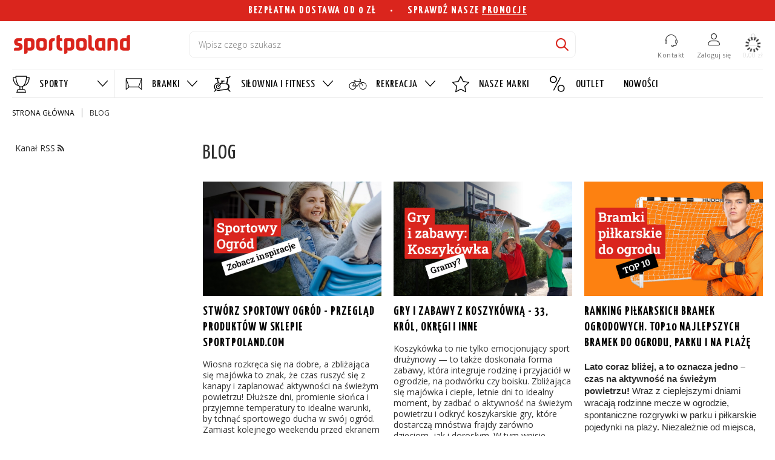

--- FILE ---
content_type: text/html; charset=utf-8
request_url: https://sportpoland.com/pl/blog.html
body_size: 18834
content:
<!DOCTYPE html>
<html lang="pl" class="--vat --gross " ><head><meta name="viewport" content="user-scalable=no, initial-scale = 1.0, maximum-scale = 1.0, width=device-width, viewport-fit=cover"> <link rel="preload" crossorigin="anonymous" as="font" href="/gfx/custom/YanoneKaffeesatz-Regular.ttf">
      <link rel="preload" crossorigin="anonymous" as="font" href="/gfx/custom/YanoneKaffeesatz-Medium.ttf">
      <link rel="preload" crossorigin="anonymous" as="font" href="/gfx/custom/YanoneKaffeesatz-SemiBold.ttf">
      <link rel="preload" crossorigin="anonymous" as="font" href="/gfx/custom/YanoneKaffeesatz-Bold.ttf">
      <link rel="preload" crossorigin="anonymous" as="font" href="/gfx/custom/YanoneKaffeesatz-Light.ttf">
       <link rel="preload" crossorigin="anonymous" as="font" href="/gfx/custom/fontello-cu.woff?v=2"> <link rel="preconnect" href="https://fonts.googleapis.com"> <link rel="preconnect"  href="https://fonts.gstatic.com" crossorigin > <link href="https://fonts.googleapis.com/css2?family=Open+Sans:ital,wght@0,300..800;1,300..800&family=Yanone+Kaffeesatz:wght@200..700&display=swap" rel="stylesheet"  href="https://fonts.gstatic.com" crossorigin ><meta http-equiv="Content-Type" content="text/html; charset=utf-8"><meta http-equiv="X-UA-Compatible" content="IE=edge"><title>Wiadomości - Lista - sportpoland.com</title><meta name="description" content="Wiadomości - Lista - sportpoland.com"><link rel="icon" href="/gfx/pol/favicon.ico"><meta name="theme-color" content="#DA251D"><meta name="msapplication-navbutton-color" content="#DA251D"><meta name="apple-mobile-web-app-status-bar-style" content="#DA251D"><link rel="preload stylesheet" as="style" href="/gfx/pol/style.css.gzip?r=1754644062"><link rel="stylesheet" type="text/css" href="/gfx/pol/common_style.css.gzip?r=1754644063"><script>var app_shop={urls:{prefix:'data="/gfx/'.replace('data="', '')+'pol/',graphql:'/graphql/v1/'},vars:{priceType:'gross',priceTypeVat:true,productDeliveryTimeAndAvailabilityWithBasket:false,geoipCountryCode:'US',fairShopLogo: { enabled: false, image: '/gfx/standards/safe_light.svg'},currency:{id:'PLN',symbol:'zł',country:'pl',format:'###,##0.00',beforeValue:false,space:true,decimalSeparator:',',groupingSeparator:' '},language:{id:'pol',symbol:'pl',name:'Polski'},},txt:{priceTypeText:' brutto',},fn:{},fnrun:{},files:[],graphql:{}};const getCookieByName=(name)=>{const value=`; ${document.cookie}`;const parts = value.split(`; ${name}=`);if(parts.length === 2) return parts.pop().split(';').shift();return false;};if(getCookieByName('freeeshipping_clicked')){document.documentElement.classList.remove('--freeShipping');}if(getCookieByName('rabateCode_clicked')){document.documentElement.classList.remove('--rabateCode');}function hideClosedBars(){const closedBarsArray=JSON.parse(localStorage.getItem('closedBars'))||[];if(closedBarsArray.length){const styleElement=document.createElement('style');styleElement.textContent=`${closedBarsArray.map((el)=>`#${el}`).join(',')}{display:none !important;}`;document.head.appendChild(styleElement);}}hideClosedBars();</script><script src="/gfx/pol/shop.js.gzip?r=1754644062"></script><meta name="robots" content="index,follow"><meta name="rating" content="general"><meta name="Author" content="Sportpoland.com na bazie IdoSell (www.idosell.com/shop).">
<!-- Begin LoginOptions html -->

<style>
#client_new_social .service_item[data-name="service_Apple"]:before, 
#cookie_login_social_more .service_item[data-name="service_Apple"]:before,
.oscop_contact .oscop_login__service[data-service="Apple"]:before {
    display: block;
    height: 2.6rem;
    content: url('/gfx/standards/apple.svg?r=1743165583');
}
.oscop_contact .oscop_login__service[data-service="Apple"]:before {
    height: auto;
    transform: scale(0.8);
}
#client_new_social .service_item[data-name="service_Apple"]:has(img.service_icon):before,
#cookie_login_social_more .service_item[data-name="service_Apple"]:has(img.service_icon):before,
.oscop_contact .oscop_login__service[data-service="Apple"]:has(img.service_icon):before {
    display: none;
}
</style>

<!-- End LoginOptions html -->

<!-- Open Graph -->
<link rel="manifest" href="https://sportpoland.com/data/include/pwa/2/manifest.json?t=3"><meta name="apple-mobile-web-app-capable" content="yes"><meta name="apple-mobile-web-app-status-bar-style" content="black"><meta name="apple-mobile-web-app-title" content="sportpoland.com"><link rel="apple-touch-icon" href="/data/include/pwa/2/icon-128.png"><link rel="apple-touch-startup-image" href="/data/include/pwa/2/logo-512.png" /><meta name="msapplication-TileImage" content="/data/include/pwa/2/icon-144.png"><meta name="msapplication-TileColor" content="#2F3BA2"><meta name="msapplication-starturl" content="/"><script type="application/javascript">var _adblock = true;</script><script async src="/data/include/advertising.js"></script><script type="application/javascript">var statusPWA = {
                online: {
                    txt: "Połączono z internetem",
                    bg: "#5fa341"
                },
                offline: {
                    txt: "Brak połączenia z internetem",
                    bg: "#eb5467"
                }
            }</script><script async type="application/javascript" src="/ajax/js/pwa_online_bar.js?v=1&r=6"></script><script >
window.dataLayer = window.dataLayer || [];
window.gtag = function gtag() {
dataLayer.push(arguments);
}
gtag('consent', 'default', {
'ad_storage': 'denied',
'analytics_storage': 'denied',
'ad_personalization': 'denied',
'ad_user_data': 'denied',
'wait_for_update': 500
});

gtag('set', 'ads_data_redaction', true);
</script><script id="iaiscript_1" data-requirements="W10=" data-ga4_sel="ga4script">
window.iaiscript_1 = `<${'script'}  class='google_consent_mode_update'>
gtag('consent', 'update', {
'ad_storage': 'denied',
'analytics_storage': 'denied',
'ad_personalization': 'denied',
'ad_user_data': 'denied'
});
</${'script'}>`;
</script>
<!-- End Open Graph -->

<link rel="canonical" href="https://sportpoland.com/pl/blog.html" />

                <!-- Global site tag (gtag.js) -->
                <script  async src="https://www.googletagmanager.com/gtag/js?id=AW-973733890"></script>
                <script >
                    window.dataLayer = window.dataLayer || [];
                    window.gtag = function gtag(){dataLayer.push(arguments);}
                    gtag('js', new Date());
                    
                    gtag('config', 'AW-973733890', {"allow_enhanced_conversions":true});
gtag('config', 'G-6PTXGL9H5V');

                </script>
                <link rel="stylesheet" type="text/css" href="/data/designs/65eac454c86219.36378655_24/gfx/pol/custom.css.gzip?r=1760614195">            <!-- Google Tag Manager -->
                    <script >(function(w,d,s,l,i){w[l]=w[l]||[];w[l].push({'gtm.start':
                    new Date().getTime(),event:'gtm.js'});var f=d.getElementsByTagName(s)[0],
                    j=d.createElement(s),dl=l!='dataLayer'?'&l='+l:'';j.async=true;j.src=
                    'https://www.googletagmanager.com/gtm.js?id='+i+dl;f.parentNode.insertBefore(j,f);
                    })(window,document,'script','dataLayer','GTM-WS4444B');</script>
            <!-- End Google Tag Manager -->
<!-- Begin additional html or js -->


<!--16|2|17| modified: 2025-10-28 09:29:28-->
<style>

.tab-init .dictionary__group:not(.active), .tab-init #projector_longdescription:not(.active) {
        position: initial!important;
        visibility: visible!important; }

</style>
<!--18|2|17| modified: 2025-10-28 09:29:28-->
<style>
.menu5__icon {height: 50px!important;}
.menu5__list {padding: 0!important;}
.menu5 {background: none!important;}
.menu5__item {max-width: 35%!important;}
</style>

<!--19|2|17| modified: 2025-10-28 09:29:28-->
<style>
.longdescription.cm p, .longdescription.cm span, .longdescription.cm li {line-height: 3rem;}
.longdescription.cm.p, .longdescription.cm.span, .longdescription.cm.li {line-height: 3rem;}
</style>
<!--20|2|17| modified: 2025-10-28 09:29:28-->
<style>

.projector_details .projector_oneclick__label {display: none;}

</style>
<!--22|2|17| modified: 2025-10-28 09:29:28-->
<style>
.blog-item_page aside {
    display: none!important;}
</style>
<!--23|2|17| modified: 2025-10-28 09:29:28-->
<style>
.basketedit_rebatecodes_outline {
     display: block;}

.basketedit_client_rebate {
    display: none;
}
</style>
<!--24|2|17| modified: 2025-10-28 09:29:28-->
<style>

@media only screen and (max-width: 978px) {
  .projector_details .projector_buy {
    position: fixed;
    bottom: 0;
    left: 0;
    right: 0;
    background: white;
    padding: 15px;
    z-index: 100;}
}

</style>
<!--1|2|2| modified: 2023-12-18 14:22:59-->
<meta name="google-site-verification" content="Q4f5ThiPdaPU62_eefe0VoIWb7UT0yqzQvixXJQUOnQ" />
<!--2|2|3| modified: 2024-01-18 13:05:58-->
<script>let SERVICES_ID = [66, 133, 134, 135, 136, 137, 138, 139, 140, 141, 142, 143, 159];</script>
<!--9|2|10| modified: 2024-04-15 09:41:51-->
<script type="text/javascript">
    (function(c,l,a,r,i,t,y){
        c[a]=c[a]||function(){(c[a].q=c[a].q||[]).push(arguments)};
        t=l.createElement(r);t.async=1;t.src="https://www.clarity.ms/tag/"+i;
        y=l.getElementsByTagName(r)[0];y.parentNode.insertBefore(t,y);
    })(window, document, "clarity", "script", "lwvric89zn");
</script>

<!--11|2|13-->
    <script type="text/javascript">
        var _smid = "spg7pqrbnsdbgdru";
        var _smapp = 2;
        (function(w, r, a, sm, s ) {
            w['SalesmanagoObject'] = r;
            w[r] = w[r] || function () {( w[r].q = w[r].q || [] ).push(arguments)};
            sm = document.createElement('script'); sm.type = 'text/javascript'; sm.async = true; sm.src = a;
            s = document.getElementsByTagName('script')[0];
            s.parentNode.insertBefore(sm, s);
        })(window, 'sm', ('https:' == document.location.protocol ? 'https://' : 'http://') + 'app2.salesmanago.pl/static/sm.js');
    </script>
<!--12|2|14-->
 <script async type="text/javascript" src="https://panel.callback24.io/js/callbackWidget.js?name=sportpoland.com"></script> 
<!--13|2|15| modified: 2024-08-19 13:34:36-->
<script>let SERVICES_ID = [1036, 1037, 1038];</script>
<!--14|2|15| modified: 2024-10-01 15:41:00-->
<script>let PRODUCTS_ID = [1036, 1037, 1038, 66];</script>
<!--15|2|16| modified: 2024-11-13 08:47:09-->
<style>
img.idosell__img.mx-auto.d-block.b-lazy.b-loaded  {
display: none !important;
}

.idosell__img.mx-auto.d-block.b-lazy.b-loaded  {
display: none !important;
}

a.idosell__logo.--link {
display: none !important;
}

</style>

<!-- End additional html or js -->
<script>(function(w,d,s,i,dl){w._ceneo = w._ceneo || function () {
w._ceneo.e = w._ceneo.e || []; w._ceneo.e.push(arguments); };
w._ceneo.e = w._ceneo.e || [];dl=dl===undefined?"dataLayer":dl;
const f = d.getElementsByTagName(s)[0], j = d.createElement(s); j.defer = true;
j.src = "https://ssl.ceneo.pl/ct/v5/script.js?accountGuid=" + i + "&t=" +
Date.now() + (dl ? "&dl=" + dl : ""); f.parentNode.insertBefore(j, f);
})(window, document, "script", "8bc82b4a-84ae-4497-bbb4-2eb490752abe");</script>
</head><body><div id="container" class="blog-list_page container max-width-1200"><header class=" commercial_banner"><script class="ajaxLoad">app_shop.vars.vat_registered="true";app_shop.vars.currency_format="###,##0.00";app_shop.vars.currency_before_value=false;app_shop.vars.currency_space=true;app_shop.vars.symbol="zł";app_shop.vars.id="PLN";app_shop.vars.baseurl="http://sportpoland.com/";app_shop.vars.sslurl="https://sportpoland.com/";app_shop.vars.curr_url="%2Fpl%2Fblog.html";var currency_decimal_separator=',';var currency_grouping_separator=' ';app_shop.vars.blacklist_extension=["exe","com","swf","js","php"];app_shop.vars.blacklist_mime=["application/javascript","application/octet-stream","message/http","text/javascript","application/x-deb","application/x-javascript","application/x-shockwave-flash","application/x-msdownload"];app_shop.urls.contact="/pl/contact.html";</script><div id="viewType" style="display:none"></div><div class="bars_top bars"><div class="bars__item" id="bar53" data-fixed="true" style="--background-color:#da251d;--border-color:#da251d;--font-color:#ffffff;"><div class="bars__wrapper"><div class="bars__content"> <center><p style="letter-spacing:1.5px; text-decoration: none; font-size: 18px;"><b>BEZPŁATNA</b> DOSTAWA OD 0 ZŁ &nbsp; &nbsp; • &nbsp; &nbsp; SPRAWDŹ NASZE <a href="https://sportpoland.com/pl/links/promocje-w-sportpoland-com-87.html""><b>PROMOCJE</b></a></p></center></div></div></div></div><script>document.documentElement.style.setProperty('--bars-height',`${document.querySelector('.bars_top').offsetHeight}px`);</script><div id="logo" class="d-flex align-items-center" data-bg="/data/gfx/mask/pol/top_2_big.png"><a href="/" target="_self"><img src="/data/gfx/mask/pol/logo_2_big.png" alt="Logo zmienisz w MODERACJA &gt; Wygląd elementów w sklepie &gt; Zarządzanie wyglądem elementów sklepu" width="309" height="90"></a></div><form action="https://sportpoland.com/pl/search.html" method="get" id="menu_search" class="menu_search"><a href="#showSearchForm" class="menu_search__mobile"></a><div class="menu_search__block"><div class="menu_search__item --input"><input class="menu_search__input" type="text" name="text" autocomplete="off" placeholder="Wpisz czego szukasz"><button class="menu_search__submit" type="submit"></button></div><div class="menu_search__item --results search_result"></div></div></form><div id="menu_settings" class="align-items-center justify-content-center justify-content-lg-end"><div id="menu_additional"><nav id="menu_categories3" class="wide"><button type="button" class="navbar-toggler"><i class="icon-reorder"></i></button><div class="navbar-collapse" id="menu_navbar3"><ul class="navbar-nav mx-md-n2"><li class="nav-item submenu-nav"><span title="Kontakt" class="nav-link " ><span>Kontakt</span></span><ul class="navbar-subnav"><li class="nav-item empty"><a  href="/pl/contact.html" target="_self" title="Kontakt" class="nav-link" >Kontakt</a></li><li class="nav-item empty"><a  href="/pl/terms/wysylka-14.html" target="_self" title="Dostawa" class="nav-link" >Dostawa</a></li><li class="nav-item empty"><a  href="/pl/about/zasady-dotyczace-zwrotow-15.html" target="_self" title="Zwroty i wymiana" class="nav-link" >Zwroty i wymiana</a></li><div class="contact__menu__items"><div class="contact__menu__item"><a href="tel:+48695645645"><i class="icon-contact"></i>+48 695 645 645</a></div><div class="contact__menu__item"><a href="mailto:sklep@sportpoland.com%20"><i class="icon-envelope"></i>sklep@sportpoland.com</a></div></div></ul></li></ul></div></nav><a class="account_link" href="https://sportpoland.com/pl/login.html">Zaloguj się</a><div class="shopping_list_top" data-empty="true"><a href="https://sportpoland.com/pl/shoppinglist" class="wishlist_link slt_link --empty">Listy zakupowe</a><div class="slt_lists"><ul class="slt_lists__nav"><li class="slt_lists__nav_item" data-list_skeleton="true" data-list_id="true" data-shared="true"><a class="slt_lists__nav_link" data-list_href="true"><span class="slt_lists__nav_name" data-list_name="true"></span><span class="slt_lists__count" data-list_count="true">0</span></a></li><li class="slt_lists__nav_item --empty"><a class="slt_lists__nav_link --empty" href="https://sportpoland.com/pl/shoppinglist"><span class="slt_lists__nav_name" data-list_name="true">Lista zakupowa</span><span class="slt_lists__count" data-list_count="true">0</span></a></li></ul></div></div></div></div><div class="shopping_list_top_mobile" data-empty="true"><a href="https://sportpoland.com/pl/shoppinglist" class="sltm_link --empty"></a></div><div id="menu_basket" class="topBasket --skeleton"><a class="topBasket__sub" href="/basketedit.php"><span class="badge badge-info"></span><strong class="topBasket__price">0,00 zł</strong></a><div class="topBasket__details --products" style="display: none;"><div class="topBasket__block --labels"><label class="topBasket__item --name">Produkt</label><label class="topBasket__item --sum">Ilość</label><label class="topBasket__item --prices">Cena</label></div><div class="topBasket__block --products"></div></div><div class="topBasket__details --sum"><span id="totalCost"></span></div><div class="topBasket__details --shipping" style="display: none;"><span class="topBasket__name">Koszt dostawy od</span><span id="shipppingCost"></span></div><script>
						app_shop.vars.cache_html = true;
					</script></div><nav id="menu_categories" class="wide"><button type="button" class="navbar-toggler"><i class="icon-reorder"></i></button><div class="navbar-collapse" id="menu_navbar"><ul class="navbar-nav"><li class="nav-item --first-level"><a  href="/pl/menu/sporty-284.html" target="_self" title="SPORTY" class="nav-link nav-gfx" ><img alt="SPORTY" title="SPORTY" src="/data/gfx/pol/navigation/2_1_i_284.svg" data-omo="img" data-omo_img="/data/gfx/pol/navigation/2_1_o_284.svg"><span class="gfx_lvl_1">SPORTY</span></a><ul class="navbar-subnav"><li class="nav-item" data-id="285"><a  href="/pl/menu/pilka-nozna-285.html" target="_self" title="PIŁKA NOŻNA" class="nav-link" >PIŁKA NOŻNA</a><ul class="navbar-subsubnav"><li class="nav-item" data-parent="285"><a  href="/pl/menu/bramki-do-pilki-noznej-286.html" target="_self" title="BRAMKI DO PIŁKI NOŻNEJ" class="nav-link" >BRAMKI DO PIŁKI NOŻNEJ</a></li><li class="nav-item" data-parent="285"><a  href="/pl/menu/siatki-do-bramek-299.html" target="_self" title="SIATKI DO BRAMEK" class="nav-link" >SIATKI DO BRAMEK</a></li><li class="nav-item" data-parent="285"><a  href="/pl/menu/akcesoria-do-bramek-292.html" target="_self" title="AKCESORIA DO BRAMEK" class="nav-link" >AKCESORIA DO BRAMEK</a></li><li class="nav-item" data-parent="285"><a  href="/pl/menu/akcesoria-treningowe-314.html" target="_self" title="AKCESORIA TRENINGOWE" class="nav-link" >AKCESORIA TRENINGOWE</a></li><li class="nav-item" data-parent="285"><a  href="/pl/menu/akcesoria-dla-trenera-322.html" target="_self" title="AKCESORIA DLA TRENERA" class="nav-link" >AKCESORIA DLA TRENERA</a></li><li class="nav-item" data-parent="285"><a  href="/pl/menu/wozki-i-farby-do-malowania-linii-337.html" target="_self" title="WÓZKI I FARBY DO MALOWANIA LINII" class="nav-link" >WÓZKI I FARBY DO MALOWANIA LINII</a></li><li class="nav-item" data-parent="285"><a  href="/pl/menu/mini-boiska-331.html" target="_self" title="MINI BOISKA" class="nav-link" >MINI BOISKA</a></li><li class="nav-item" data-parent="285"><a  href="/pl/menu/wyrzutnie-do-pilek-354.html" target="_self" title="WYRZUTNIE DO PIŁEK" class="nav-link" >WYRZUTNIE DO PIŁEK</a></li><li class="nav-item" data-parent="285"><a  href="/pl/menu/czujniki-reakcyjne-342.html" target="_self" title="CZUJNIKI REAKCYJNE" class="nav-link" >CZUJNIKI REAKCYJNE</a></li><li class="nav-item" data-parent="285"><a  href="/pl/menu/pilkochwyty-316.html" target="_self" title="PIŁKOCHWYTY" class="nav-link" >PIŁKOCHWYTY</a></li></ul></li><li class="nav-item" data-id="296"><a  href="/pl/menu/siatkowka-296.html" target="_self" title="SIATKÓWKA" class="nav-link" >SIATKÓWKA</a><ul class="navbar-subsubnav"><li class="nav-item" data-parent="296"><a  href="/pl/menu/slupki-do-siatkowki-313.html" target="_self" title="SŁUPKI DO SIATKÓWKI" class="nav-link" >SŁUPKI DO SIATKÓWKI</a></li><li class="nav-item" data-parent="296"><a  href="/pl/menu/siatki-do-siatkowki-307.html" target="_self" title="SIATKI DO SIATKÓWKI" class="nav-link" >SIATKI DO SIATKÓWKI</a></li><li class="nav-item" data-parent="296"><a  href="/pl/menu/zestawy-do-siatkowki-874.html" target="_self" title="ZESTAWY DO SIATKÓWKI" class="nav-link" >ZESTAWY DO SIATKÓWKI</a></li><li class="nav-item" data-parent="296"><a  href="/pl/menu/akcesoria-treningowe-323.html" target="_self" title="AKCESORIA TRENINGOWE" class="nav-link" >AKCESORIA TRENINGOWE</a></li><li class="nav-item" data-parent="296"><a  href="/pl/menu/wozki-na-pilki-297.html" target="_self" title="WÓZKI NA PIŁKI" class="nav-link" >WÓZKI NA PIŁKI</a></li><li class="nav-item" data-parent="296"><a  href="/pl/menu/wyposazenie-boisk-310.html" target="_self" title="WYPOSAŻENIE BOISK" class="nav-link" >WYPOSAŻENIE BOISK</a></li><li class="nav-item" data-parent="296"><a  href="/pl/menu/pilki-do-siatkowki-927.html" target="_self" title="PIŁKI DO SIATKÓWKI" class="nav-link" >PIŁKI DO SIATKÓWKI</a></li></ul></li><li class="nav-item" data-id="308"><a  href="/pl/menu/koszykowka-308.html" target="_self" title="KOSZYKÓWKA" class="nav-link" >KOSZYKÓWKA</a><ul class="navbar-subsubnav"><li class="nav-item" data-parent="308"><a  href="/pl/menu/tablice-i-kosze-do-koszykowki-317.html" target="_self" title="TABLICE I KOSZE DO KOSZYKÓWKI" class="nav-link" >TABLICE I KOSZE DO KOSZYKÓWKI</a></li><li class="nav-item" data-parent="308"><a  href="/pl/menu/siatki-i-obrecze-do-koszykowki-309.html" target="_self" title="SIATKI I OBRĘCZE DO KOSZYKÓWKI" class="nav-link" >SIATKI I OBRĘCZE DO KOSZYKÓWKI</a></li><li class="nav-item" data-parent="308"><a  href="/pl/menu/akcesoria-treningowe-320.html" target="_self" title="AKCESORIA TRENINGOWE" class="nav-link" >AKCESORIA TRENINGOWE</a></li><li class="nav-item" data-parent="308"><a  href="/pl/menu/pilki-do-koszykowki-370.html" target="_self" title="PIŁKI DO KOSZYKÓWKI" class="nav-link" >PIŁKI DO KOSZYKÓWKI</a></li></ul></li><li class="nav-item" data-id="293"><a  href="/pl/menu/pilka-reczna-293.html" target="_self" title="PIŁKA RĘCZNA" class="nav-link" >PIŁKA RĘCZNA</a><ul class="navbar-subsubnav"><li class="nav-item" data-parent="293"><a  href="/pl/menu/bramki-do-pilki-recznej-368.html" target="_self" title="BRAMKI DO PIŁKI RĘCZNEJ" class="nav-link" >BRAMKI DO PIŁKI RĘCZNEJ</a></li><li class="nav-item" data-parent="293"><a  href="/pl/menu/siatki-do-pilki-recznej-379.html" target="_self" title="SIATKI DO PIŁKI RĘCZNEJ" class="nav-link" >SIATKI DO PIŁKI RĘCZNEJ</a></li><li class="nav-item" data-parent="293"><a  href="/pl/menu/akcesoria-treningowe-321.html" target="_self" title="AKCESORIA TRENINGOWE" class="nav-link" >AKCESORIA TRENINGOWE</a></li><li class="nav-item" data-parent="293"><a  href="/pl/menu/akcesoria-do-bramek-294.html" target="_self" title="AKCESORIA DO BRAMEK" class="nav-link" >AKCESORIA DO BRAMEK</a></li><li class="nav-item" data-parent="293"><a  href="/pl/menu/pilki-do-pilki-recznej-929.html" target="_self" title="PIŁKI DO PIŁKI RĘCZNEJ" class="nav-link" >PIŁKI DO PIŁKI RĘCZNEJ</a></li></ul></li><li class="nav-item" data-id="355"><a  href="/pl/menu/tenis-stolowy-355.html" target="_self" title="TENIS STOŁOWY" class="nav-link" >TENIS STOŁOWY</a><ul class="navbar-subsubnav"><li class="nav-item" data-parent="355"><a  href="/pl/menu/stoly-do-tenisa-stolowego-356.html" target="_self" title="STOŁY DO TENISA STOŁOWEGO" class="nav-link" >STOŁY DO TENISA STOŁOWEGO</a></li><li class="nav-item" data-parent="355"><a  href="/pl/menu/rakietki-i-pileczki-363.html" target="_self" title="RAKIETKI I PIŁECZKI" class="nav-link" >RAKIETKI I PIŁECZKI</a></li></ul></li><li class="nav-item" data-id="290"><a  href="/pl/menu/unihokej-290.html" target="_self" title="UNIHOKEJ" class="nav-link" >UNIHOKEJ</a><ul class="navbar-subsubnav"><li class="nav-item" data-parent="290"><a  href="/pl/menu/bramki-do-unihokeja-298.html" target="_self" title="BRAMKI DO UNIHOKEJA" class="nav-link" >BRAMKI DO UNIHOKEJA</a></li><li class="nav-item" data-parent="290"><a  href="/pl/menu/kije-do-unihokeja-295.html" target="_self" title="KIJE DO UNIHOKEJA" class="nav-link" >KIJE DO UNIHOKEJA</a></li><li class="nav-item" data-parent="290"><a  href="/pl/menu/pilki-do-unihokeja-373.html" target="_self" title="PIŁKI DO UNIHOKEJA" class="nav-link" >PIŁKI DO UNIHOKEJA</a></li></ul></li><li class="nav-item empty" data-id="341"><a  href="/pl/menu/badminton-341.html" target="_self" title="BADMINTON" class="nav-link" >BADMINTON</a></li><li class="nav-item empty" data-id="333"><a  href="/pl/menu/tenis-333.html" target="_self" title="TENIS" class="nav-link" >TENIS</a></li><li class="nav-item" data-id="303"><a  href="/pl/menu/sprzet-dla-szkol-303.html" target="_self" title="SPRZĘT DLA SZKÓŁ" class="nav-link" >SPRZĘT DLA SZKÓŁ</a><ul class="navbar-subsubnav"><li class="nav-item" data-parent="303"><a  href="/pl/menu/materace-gimnastyczne-306.html" target="_self" title="MATERACE GIMNASTYCZNE" class="nav-link" >MATERACE GIMNASTYCZNE</a></li><li class="nav-item" data-parent="303"><a  href="/pl/menu/pilki-lekarskie-i-fitness-304.html" target="_self" title="PIŁKI LEKARSKIE I FITNESS" class="nav-link" >PIŁKI LEKARSKIE I FITNESS</a></li><li class="nav-item" data-parent="303"><a  href="/pl/menu/wozki-na-pilki-916.html" target="_self" title="WÓZKI NA PIŁKI" class="nav-link" >WÓZKI NA PIŁKI</a></li><li class="nav-item" data-parent="303"><a  href="/pl/menu/unihokej-290.html" target="_self" title="UNIHOKEJ" class="nav-link" >UNIHOKEJ</a></li><li class="nav-item" data-parent="303"><a  href="/pl/menu/bramki-pilkarskie-dla-szkol-917.html" target="_self" title="BRAMKI PIŁKARSKIE DLA SZKÓŁ" class="nav-link" >BRAMKI PIŁKARSKIE DLA SZKÓŁ</a></li><li class="nav-item" data-parent="303"><a  href="/pl/menu/siatki-do-bramek-299.html" target="_self" title="SIATKI DO BRAMEK PIŁKARSKICH" class="nav-link" >SIATKI DO BRAMEK PIŁKARSKICH</a></li><li class="nav-item" data-parent="303"><a  href="/pl/menu/tablice-do-koszykowki-919.html" target="_self" title="TABLICE DO KOSZYKÓWKI" class="nav-link" >TABLICE DO KOSZYKÓWKI</a></li><li class="nav-item" data-parent="303"><a  href="/pl/menu/slupki-do-siatkowki-313.html" target="_self" title="SŁUPKI DO SIATKÓWKI" class="nav-link" >SŁUPKI DO SIATKÓWKI</a></li><li class="nav-item" data-parent="303"><a  href="/pl/menu/stoly-do-tenisa-stolowego-356.html" target="_self" title="STOŁY DO TENISA STOŁOWEGO" class="nav-link" >STOŁY DO TENISA STOŁOWEGO</a></li><li class="nav-item" data-parent="303"><a  href="/pl/menu/akcesoria-treningowe-dla-szkol-922.html" target="_self" title="AKCESORIA TRENINGOWE DLA SZKÓŁ" class="nav-link" >AKCESORIA TRENINGOWE DLA SZKÓŁ</a></li></ul></li></ul></li><li class="nav-item --first-level"><a  href="https://sportpoland.com/pl/menu/bramki-do-pilki-noznej-286.html" target="_self" title="BRAMKI" class="nav-link nav-gfx" ><img alt="BRAMKI" title="BRAMKI" src="/data/gfx/pol/navigation/2_1_i_262.svg" data-omo="img" data-omo_img="/data/gfx/pol/navigation/2_1_o_262.svg"><span class="gfx_lvl_1">BRAMKI</span></a><ul class="navbar-subnav"><li class="nav-item empty" data-id="881"><a  href="/pl/menu/bramki-7-32x2-44-881.html" target="_self" title="BRAMKI 7.32X2.44" class="nav-link" >BRAMKI 7.32X2.44</a></li><li class="nav-item empty" data-id="882"><a  href="/pl/menu/bramki-5x2-882.html" target="_self" title="BRAMKI 5x2" class="nav-link" >BRAMKI 5x2</a></li><li class="nav-item empty" data-id="883"><a  href="/pl/menu/bramki-3x2-883.html" target="_self" title="BRAMKI 3x2" class="nav-link" >BRAMKI 3x2</a></li><li class="nav-item empty" data-id="884"><a  href="/pl/menu/mini-bramki-884.html" target="_self" title="MINI BRAMKI" class="nav-link" >MINI BRAMKI</a></li><li class="nav-item empty" data-id="885"><a  href="/pl/menu/bramki-zak-i-skrzat-885.html" target="_self" title="BRAMKI ŻAK I SKRZAT" class="nav-link" >BRAMKI ŻAK I SKRZAT</a></li><li class="nav-item empty" data-id="886"><a  href="/pl/menu/zestawy-bramek-886.html" target="_self" title="ZESTAWY BRAMEK" class="nav-link" >ZESTAWY BRAMEK</a></li><li class="nav-item empty" data-id="888"><a  href="/pl/menu/siatki-do-bramek-888.html" target="_self" title="SIATKI DO BRAMEK" class="nav-link" >SIATKI DO BRAMEK</a></li><li class="nav-item empty" data-id="887"><a  href="/pl/menu/akcesoria-do-bramek-887.html" target="_self" title="AKCESORIA DO BRAMEK" class="nav-link" >AKCESORIA DO BRAMEK</a></li></ul></li><li class="nav-item --first-level"><a  href="/pl/menu/silownia-i-fitness-288.html" target="_self" title="SIŁOWNIA I FITNESS" class="nav-link nav-gfx" ><img alt="SIŁOWNIA I FITNESS" title="SIŁOWNIA I FITNESS" src="/data/gfx/pol/navigation/2_1_i_288.svg" data-omo="img" data-omo_img="/data/gfx/pol/navigation/2_1_o_288.svg"><span class="gfx_lvl_1">SIŁOWNIA I FITNESS</span></a><ul class="navbar-subnav"><li class="nav-item" data-id="897"><a  href="/pl/menu/trening-cardio-897.html" target="_self" title="TRENING CARDIO" class="nav-link" >TRENING CARDIO</a><ul class="navbar-subsubnav"><li class="nav-item" data-parent="897"><a  href="/pl/menu/bieznie-353.html" target="_self" title="BIEŻNIE" class="nav-link" >BIEŻNIE</a></li><li class="nav-item" data-parent="897"><a  href="/pl/menu/rowery-stacjonarne-pionowe-348.html" target="_self" title="ROWERY STACJONARNE PIONOWE" class="nav-link" >ROWERY STACJONARNE PIONOWE</a></li><li class="nav-item" data-parent="897"><a  href="/pl/menu/rowery-stacjonarne-poziome-903.html" target="_self" title="ROWERY STACJONARNE POZIOME" class="nav-link" >ROWERY STACJONARNE POZIOME</a></li><li class="nav-item" data-parent="897"><a  href="/pl/menu/rowery-spinningowe-904.html" target="_self" title="ROWERY SPINNINGOWE" class="nav-link" >ROWERY SPINNINGOWE</a></li><li class="nav-item" data-parent="897"><a  href="/pl/menu/orbitreki-352.html" target="_self" title="ORBITREKI" class="nav-link" >ORBITREKI</a></li><li class="nav-item" data-parent="897"><a  href="/pl/menu/wioslarze-347.html" target="_self" title="WIOŚLARZE" class="nav-link" >WIOŚLARZE</a></li><li class="nav-item" data-parent="897"><a  href="/pl/menu/rotory-414.html" target="_self" title="ROTORY" class="nav-link" >ROTORY</a></li><li class="nav-item" data-parent="897"><a  href="/pl/menu/maty-treningowe-i-ochronne-908.html" target="_self" title="MATY TRENINGOWE I OCHRONNE" class="nav-link" >MATY TRENINGOWE I OCHRONNE</a></li><li class="nav-item" data-parent="897"><a  href="/pl/menu/akcesoria-902.html" target="_self" title="AKCESORIA" class="nav-link" >AKCESORIA</a></li></ul></li><li class="nav-item" data-id="898"><a  href="/pl/menu/trening-silowy-898.html" target="_self" title="TRENING SIŁOWY" class="nav-link" >TRENING SIŁOWY</a><ul class="navbar-subsubnav"><li class="nav-item" data-parent="898"><a  href="/pl/menu/atlasy-i-maszyny-silowe-359.html" target="_self" title="ATLASY I MASZYNY SIŁOWE" class="nav-link" >ATLASY I MASZYNY SIŁOWE</a></li><li class="nav-item" data-parent="898"><a  href="/pl/menu/hantle-kettlebelle-i-stojaki-327.html" target="_self" title="HANTLE, KETTLEBELLE I STOJAKI" class="nav-link" >HANTLE, KETTLEBELLE I STOJAKI</a></li><li class="nav-item" data-parent="898"><a  href="/pl/menu/sztangi-i-obciazenia-335.html" target="_self" title="SZTANGI I OBCIĄŻENIA" class="nav-link" >SZTANGI I OBCIĄŻENIA</a></li><li class="nav-item" data-parent="898"><a  href="/pl/menu/lawki-do-cwiczen-392.html" target="_self" title="ŁAWKI DO ĆWICZEŃ" class="nav-link" >ŁAWKI DO ĆWICZEŃ</a></li><li class="nav-item" data-parent="898"><a  href="/pl/menu/boks-905.html" target="_self" title="BOKS" class="nav-link" >BOKS</a></li></ul></li><li class="nav-item" data-id="899"><a  href="/pl/menu/fitness-899.html" target="_self" title="FITNESS" class="nav-link" >FITNESS</a><ul class="navbar-subsubnav"><li class="nav-item" data-parent="899"><a  href="/pl/menu/gumy-oporowe-326.html" target="_self" title="GUMY OPOROWE" class="nav-link" >GUMY OPOROWE</a></li><li class="nav-item" data-parent="899"><a  href="/pl/menu/pilki-treningowe-i-fitness-301.html" target="_self" title="PIŁKI TRENINGOWE I FITNESS" class="nav-link" >PIŁKI TRENINGOWE I FITNESS</a></li><li class="nav-item" data-parent="899"><a  href="/pl/menu/stepy-i-platformy-901.html" target="_self" title="STEPY I PLATFORMY" class="nav-link" >STEPY I PLATFORMY</a></li><li class="nav-item" data-parent="899"><a  href="/pl/menu/opaski-do-pomiaru-tetna-391.html" target="_self" title="OPASKI DO POMIARU TĘTNA" class="nav-link" >OPASKI DO POMIARU TĘTNA</a></li><li class="nav-item" data-parent="899"><a  href="/pl/menu/maty-treningowe-i-ochronne-289.html" target="_self" title="MATY TRENINGOWE I OCHRONNE" class="nav-link" >MATY TRENINGOWE I OCHRONNE</a></li><li class="nav-item" data-parent="899"><a  href="/pl/menu/walki-rollery-i-hula-hop-324.html" target="_self" title="WAŁKI, ROLLERY I HULA-HOP" class="nav-link" >WAŁKI, ROLLERY I HULA-HOP</a></li><li class="nav-item" data-parent="899"><a  href="/pl/menu/regeneracja-906.html" target="_self" title="REGENERACJA" class="nav-link" >REGENERACJA</a></li></ul></li><li class="nav-item empty" data-id="907"><a  href="/pl/menu/trening-funkcjonalny-907.html" target="_self" title="TRENING FUNKCJONALNY" class="nav-link" >TRENING FUNKCJONALNY</a></li><li class="nav-item empty" data-id="870"><a  href="/pl/menu/zestawy-do-cwiczen-870.html" target="_self" title="ZESTAWY DO ĆWICZEŃ" class="nav-link" >ZESTAWY DO ĆWICZEŃ</a></li></ul></li><li class="nav-item --first-level"><a  href="/pl/menu/rekreacja-302.html" target="_self" title="REKREACJA" class="nav-link nav-gfx" ><img alt="REKREACJA" title="REKREACJA" src="/data/gfx/pol/navigation/2_1_i_302.svg" data-omo="img" data-omo_img="/data/gfx/pol/navigation/2_1_o_302.svg"><span class="gfx_lvl_1">REKREACJA</span></a><ul class="navbar-subnav"><li class="nav-item" data-id="357"><a  href="/pl/menu/rowery-357.html" target="_self" title="ROWERY" class="nav-link" >ROWERY</a><ul class="navbar-subsubnav"><li class="nav-item" data-parent="357"><a  href="/pl/menu/rowery-elektryczne-e-bike-358.html" target="_self" title="ROWERY ELEKTRYCZNE E-BIKE" class="nav-link" >ROWERY ELEKTRYCZNE E-BIKE</a></li><li class="nav-item" data-parent="357"><a  href="/pl/menu/rowery-miejskie-i-trekkingowe-374.html" target="_self" title="ROWERY MIEJSKIE I TREKKINGOWE" class="nav-link" >ROWERY MIEJSKIE I TREKKINGOWE</a></li><li class="nav-item" data-parent="357"><a  href="/pl/menu/rowery-gravel-387.html" target="_self" title="ROWERY GRAVEL" class="nav-link" >ROWERY GRAVEL</a></li><li class="nav-item" data-parent="357"><a  href="/pl/menu/rowery-dzieciece-i-mlodziezowe-375.html" target="_self" title="ROWERY DZIECIĘCE I MŁODZIEŻOWE" class="nav-link" >ROWERY DZIECIĘCE I MŁODZIEŻOWE</a></li><li class="nav-item" data-parent="357"><a  href="/pl/menu/rowerki-biegowe-364.html" target="_self" title="ROWERKI BIEGOWE" class="nav-link" >ROWERKI BIEGOWE</a></li><li class="nav-item" data-parent="357"><a  href="/pl/menu/akcesoria-rowerowe-876.html" target="_self" title="AKCESORIA ROWEROWE" class="nav-link" >AKCESORIA ROWEROWE</a></li><li class="nav-item" data-parent="357"><a  href="/pl/menu/rowery-outlet-877.html" target="_self" title="ROWERY OUTLET" class="nav-link" >ROWERY OUTLET</a></li></ul></li><li class="nav-item empty" data-id="914"><a  href="/pl/menu/gokarty-914.html" target="_self" title="GOKARTY" class="nav-link" >GOKARTY</a></li><li class="nav-item" data-id="338"><a  href="/pl/menu/skating-338.html" target="_self" title="SKATING" class="nav-link" >SKATING</a><ul class="navbar-subsubnav"><li class="nav-item" data-parent="338"><a  href="/pl/menu/hulajnogi-339.html" target="_self" title="HULAJNOGI" class="nav-link" >HULAJNOGI</a></li><li class="nav-item" data-parent="338"><a  href="/pl/menu/deskorolki-344.html" target="_self" title="DESKOROLKI" class="nav-link" >DESKOROLKI</a></li><li class="nav-item" data-parent="338"><a  href="/pl/menu/rolki-385.html" target="_self" title="ROLKI" class="nav-link" >ROLKI</a></li></ul></li><li class="nav-item" data-id="349"><a  href="/pl/menu/sporty-wodne-349.html" target="_self" title="SPORTY WODNE" class="nav-link" >SPORTY WODNE</a><ul class="navbar-subsubnav"><li class="nav-item" data-parent="349"><a  href="/pl/menu/deski-sup-350.html" target="_self" title="DESKI SUP" class="nav-link" >DESKI SUP</a></li></ul></li><li class="nav-item empty" data-id="319"><a  href="/pl/menu/hustawki-319.html" target="_self" title="HUŚTAWKI" class="nav-link" >HUŚTAWKI</a></li><li class="nav-item empty" data-id="332"><a  href="/pl/menu/place-zabaw-332.html" target="_self" title="PLACE ZABAW" class="nav-link" >PLACE ZABAW</a></li><li class="nav-item empty" data-id="340"><a  href="/pl/menu/trampoliny-340.html" target="_self" title="TRAMPOLINY" class="nav-link" >TRAMPOLINY</a></li><li class="nav-item empty" data-id="351"><a  href="/pl/menu/baseny-i-kopuly-351.html" target="_self" title="BASENY I KOPUŁY" class="nav-link" >BASENY I KOPUŁY</a></li><li class="nav-item empty" data-id="346"><a  href="/pl/menu/gry-i-zabawy-346.html" target="_self" title="GRY I ZABAWY" class="nav-link" >GRY I ZABAWY</a></li><li class="nav-item" data-id="361"><a  href="/pl/menu/meble-ogrodowe-361.html" target="_self" title="MEBLE OGRODOWE" class="nav-link" >MEBLE OGRODOWE</a><ul class="navbar-subsubnav"><li class="nav-item" data-parent="361"><a  href="/pl/menu/krzesla-i-lezaki-ogrodowe-362.html" target="_self" title="KRZESŁA I LEŻAKI OGRODOWE" class="nav-link" >KRZESŁA I LEŻAKI OGRODOWE</a></li><li class="nav-item" data-parent="361"><a  href="/pl/menu/stoly-ogrodowe-366.html" target="_self" title="STOŁY OGRODOWE" class="nav-link" >STOŁY OGRODOWE</a></li><li class="nav-item" data-parent="361"><a  href="/pl/menu/zestawy-wypoczynkowe-367.html" target="_self" title="ZESTAWY WYPOCZYNKOWE" class="nav-link" >ZESTAWY WYPOCZYNKOWE</a></li></ul></li></ul></li><li class="nav-item --first-level"><a  href="https://sportpoland.com/pl/about/nasze-marki-51.html" target="_self" title="NASZE MARKI" class="nav-link nav-gfx" ><img alt="NASZE MARKI" title="NASZE MARKI" src="/data/gfx/pol/navigation/2_1_i_378.svg" data-omo="img" data-omo_img="/data/gfx/pol/navigation/2_1_o_378.svg"><span class="gfx_lvl_1">NASZE MARKI</span></a></li><li class="nav-item --first-level"><a  href="/pl/menu/outlet-365.html" target="_self" title="OUTLET" class="nav-link nav-gfx" ><img alt="OUTLET" title="OUTLET" src="/data/gfx/pol/navigation/2_1_i_365.svg" data-omo="img" data-omo_img="/data/gfx/pol/navigation/2_1_o_365.svg"><span class="gfx_lvl_1">OUTLET</span></a></li><li class="nav-item --first-level"><a  href="https://sportpoland.com/pl/newproducts/nowosc.html" target="_self" title="NOWOŚCI" class="nav-link" >NOWOŚCI</a></li></ul></div></nav><div id="breadcrumbs" class="breadcrumbs"><div class="back_button"><button id="back_button"></button></div><div class="list_wrapper"><ol><li><span>Jesteś tutaj:  </span></li><li class="bc-main"><span><a href="/">Strona główna</a></span></li><li class="bc-active bc-blog-list"><span>Blog</span></li></ol></div></div></header><div id="layout" class="row clearfix"><aside class="col-3 col-xl-2"><section class="shopping_list_menu"><div class="shopping_list_menu__block --lists slm_lists" data-empty="true"><span class="slm_lists__label">Listy zakupowe</span><ul class="slm_lists__nav"><li class="slm_lists__nav_item" data-list_skeleton="true" data-list_id="true" data-shared="true"><a class="slm_lists__nav_link" data-list_href="true"><span class="slm_lists__nav_name" data-list_name="true"></span><span class="slm_lists__count" data-list_count="true">0</span></a></li><li class="slm_lists__nav_header"><span class="slm_lists__label">Listy zakupowe</span></li><li class="slm_lists__nav_item --empty"><a class="slm_lists__nav_link --empty" href="https://sportpoland.com/pl/shoppinglist"><span class="slm_lists__nav_name" data-list_name="true">Lista zakupowa</span><span class="slm_lists__count" data-list_count="true">0</span></a></li></ul><a href="#manage" class="slm_lists__manage d-none align-items-center d-md-flex">Zarządzaj listami</a></div><div class="shopping_list_menu__block --bought slm_bought"><a class="slm_bought__link d-flex" href="https://sportpoland.com/pl/products-bought.html">
				Lista dotychczas zamówionych produktów
			</a></div><div class="shopping_list_menu__block --info slm_info"><strong class="slm_info__label d-block mb-3">Jak działa lista zakupowa?</strong><ul class="slm_info__list"><li class="slm_info__list_item d-flex mb-3">
					Po zalogowaniu możesz umieścić i przechowywać na liście zakupowej dowolną liczbę produktów nieskończenie długo.
				</li><li class="slm_info__list_item d-flex mb-3">
					Dodanie produktu do listy zakupowej nie oznacza automatycznie jego rezerwacji.
				</li><li class="slm_info__list_item d-flex mb-3">
					Dla niezalogowanych klientów lista zakupowa przechowywana jest do momentu wygaśnięcia sesji (około 24h).
				</li></ul></div></section><div id="mobileCategories" class="mobileCategories"><div class="mobileCategories__item --menu"><a class="mobileCategories__link --active" href="#" data-ids="#menu_search,.shopping_list_menu,#menu_search,#menu_navbar,#menu_navbar3, #menu_blog">
                            Menu
                        </a></div><div class="mobileCategories__item --account"><a class="mobileCategories__link" href="#" data-ids="#menu_contact,#login_menu_block">
                            Konto
                        </a></div></div><div class="setMobileGrid" data-item="#menu_navbar"></div><div class="setMobileGrid" data-item="#menu_navbar3" data-ismenu1="true"></div><div class="setMobileGrid" data-item="#menu_blog"></div><div class="login_menu_block d-lg-none" id="login_menu_block"><a class="sign_in_link" href="/login.php" title=""><i class="icon-user"></i><span>Zaloguj się</span></a><a class="registration_link" href="/client-new.php?register" title=""><i class="icon-lock"></i><span>Zarejestruj się</span></a><a class="order_status_link" href="/order-open.php" title=""><i class="icon-globe"></i><span>Sprawdź status zamówienia</span></a></div><div class="setMobileGrid" data-item="#menu_contact"></div><div class="setMobileGrid" data-item="#menu_settings"></div><div id="menu_blog"><div id="menu_blog_rss"><a href="https://sportpoland.com/?mode=RSSB" title="Kanał RSS ">
                            Kanał RSS <i class="icon-rss"></i></a></div></div></aside><div id="content" class="col-xl-10 col-md-9 col-12"><div class="blog_categoriesdescription mb-4"><h1 class="big_label">
					Blog
				</h1></div><section id="blog_list" class="article mb-4"><div class="article__block"><article class="article__item"><a class="article__image_wrapper" href="/pl/blog/stworz-sportowy-ogrod-przeglad-produktow-w-sklepie-sportpoland-com-1745497479.html" ><img src="/gfx/standards/loader.gif?r=1754644022" class="article__image b-lazy" data-src-small="/data/include/img/news/1745497479.jpg" data-src="/data/include/img/news/1745497479.jpg" alt="Stwórz sportowy ogród - przegląd produktów w sklepie sportpoland.com"></a><div class="article__date_name"><h3 class="article__name_wrapper"><a class="article__name" href="/pl/blog/stworz-sportowy-ogrod-przeglad-produktow-w-sklepie-sportpoland-com-1745497479.html" title="Stwórz sportowy ogród - przegląd produktów w sklepie sportpoland.com">Stwórz sportowy ogród - przegląd produktów w sklepie sportpoland.com</a></h3></div><div class="article__text"><div class="article__description">Wiosna rozkręca się na dobre, a zbliżająca się majówka to znak, że czas ruszyć się z kanapy i zaplanować aktywności na świeżym powietrzu! Dłuższe dni, promienie słońca i przyjemne temperatury to idealne warunki, by tchnąć sportowego ducha w swój ogród. Zamiast kolejnego weekendu przed ekranem – może tym razem rodzinny mecz, kilka celnych rzutów do kosza albo badmintonowe starcie na trawie?</div><div class="article__more"><a class="article__more_link" href="/pl/blog/stworz-sportowy-ogrod-przeglad-produktow-w-sklepie-sportpoland-com-1745497479.html" title="Stwórz sportowy ogród - przegląd produktów w sklepie sportpoland.com">Czytaj więcej</a></div></div></article><article class="article__item"><a class="article__image_wrapper" href="/pl/blog/gry-i-zabawy-z-koszykowka-33-krol-okregi-i-inne-1745412440.html" ><img src="/gfx/standards/loader.gif?r=1754644022" class="article__image b-lazy" data-src-small="/data/include/img/news/1745412440.jpg" data-src="/data/include/img/news/1745412440.jpg" alt="Gry i zabawy z koszykówką - 33, król, okręgi i inne"></a><div class="article__date_name"><h3 class="article__name_wrapper"><a class="article__name" href="/pl/blog/gry-i-zabawy-z-koszykowka-33-krol-okregi-i-inne-1745412440.html" title="Gry i zabawy z koszykówką - 33, król, okręgi i inne">Gry i zabawy z koszykówką - 33, król, okręgi i inne</a></h3></div><div class="article__text"><div class="article__description">Koszykówka to nie tylko emocjonujący sport drużynowy — to także doskonała forma zabawy, która integruje rodzinę i przyjaciół w ogrodzie, na podwórku czy boisku. Zbliżająca się majówka i ciepłe, letnie dni to idealny moment, by zadbać o aktywność na świeżym powietrzu i odkryć koszykarskie gry, które dostarczą mnóstwa frajdy zarówno dzieciom, jak i dorosłym. W tym wpisie podpowiemy, jak grać w „21”, „króla” czy „okręgi”, a także doradzimy, jaki kosz do koszykówki wybrać, by maksymalnie wykorzystać potencjał rodzinnych rozgrywek na świeżym powietrzu.</div><div class="article__more"><a class="article__more_link" href="/pl/blog/gry-i-zabawy-z-koszykowka-33-krol-okregi-i-inne-1745412440.html" title="Gry i zabawy z koszykówką - 33, król, okręgi i inne">Czytaj więcej</a></div></div></article><article class="article__item"><a class="article__image_wrapper" href="/pl/blog/ranking-pilkarskich-bramek-ogrodowych-top10-najlepszych-bramek-do-ogrodu-parku-i-na-plaze-1744363682.html" ><img src="/gfx/standards/loader.gif?r=1754644022" class="article__image b-lazy" data-src-small="/data/include/img/news/1744363682.jpg" data-src="/data/include/img/news/1744363682.jpg" alt="Ranking piłkarskich bramek ogrodowych. TOP10 najlepszych bramek do ogrodu, parku i na plażę"></a><div class="article__date_name"><h3 class="article__name_wrapper"><a class="article__name" href="/pl/blog/ranking-pilkarskich-bramek-ogrodowych-top10-najlepszych-bramek-do-ogrodu-parku-i-na-plaze-1744363682.html" title="Ranking piłkarskich bramek ogrodowych. TOP10 najlepszych bramek do ogrodu, parku i na plażę">Ranking piłkarskich bramek ogrodowych. TOP10 najlepszych bramek do ogrodu, parku i na plażę</a></h3></div><div class="article__text"><div class="article__description"><p dir="ltr" style="line-height: 1.38; margin-top: 12pt; margin-bottom: 12pt;"><span style="font-size: 11pt; font-family: Arial, sans-serif; background-color: transparent; font-weight: bold; font-variant-numeric: normal; font-variant-east-asian: normal; font-variant-alternates: normal; font-variant-position: normal; font-variant-emoji: normal; vertical-align: baseline; white-space-collapse: preserve;">Lato coraz bliżej, a to oznacza jedno – czas na aktywność na świeżym powietrzu!</span><span style="font-size: 11pt; font-family: Arial, sans-serif; background-color: transparent; font-variant-numeric: normal; font-variant-east-asian: normal; font-variant-alternates: normal; font-variant-position: normal; font-variant-emoji: normal; vertical-align: baseline; white-space-collapse: preserve;"> Wraz z cieplejszymi dniami wracają rodzinne mecze w ogrodzie, spontaniczne rozgrywki w parku i piłkarskie pojedynki na plaży. Niezależnie od miejsca, gra w piłkę nożną to jedna z ulubionych form ruchu – zarówno dla dzieci, jak i dorosłych.</span></p></div><div class="article__more"><a class="article__more_link" href="/pl/blog/ranking-pilkarskich-bramek-ogrodowych-top10-najlepszych-bramek-do-ogrodu-parku-i-na-plaze-1744363682.html" title="Ranking piłkarskich bramek ogrodowych. TOP10 najlepszych bramek do ogrodu, parku i na plażę">Czytaj więcej</a></div></div></article><article class="article__item"><a class="article__image_wrapper" href="/pl/blog/czujniki-reakcyjne-o-co-w-tym-chodzi-jak-trenowac-ze-swiatlami-reakcyjnymi-1743160937.html" ><img src="/gfx/standards/loader.gif?r=1754644022" class="article__image b-lazy" data-src-small="/data/include/img/news/1743160937.jpg" data-src="/data/include/img/news/1743160937.jpg" alt="Czujniki reakcyjne - o co w tym chodzi? Jak trenować ze światłami reakcyjnymi?"></a><div class="article__date_name"><h3 class="article__name_wrapper"><a class="article__name" href="/pl/blog/czujniki-reakcyjne-o-co-w-tym-chodzi-jak-trenowac-ze-swiatlami-reakcyjnymi-1743160937.html" title="Czujniki reakcyjne - o co w tym chodzi? Jak trenować ze światłami reakcyjnymi?">Czujniki reakcyjne - o co w tym chodzi? Jak trenować ze światłami reakcyjnymi?</a></h3></div><div class="article__text"><div class="article__description">Czy zastanawialiście się kiedyś, jak poprawić swój refleks, szybkość reakcji i koncentrację podczas gry? W świecie sportu liczy się każda sekunda, a odpowiedni trening może dać przewagę nad rywalami. Czujniki reakcyjne to innowacyjne narzędzia, które pomagają zawodnikom rozwijać kluczowe umiejętności, reagując na bodźce świetlne i dźwiękowe. Wykorzystywane przez profesjonalistów i amatorów, stają się nieodłącznym elementem nowoczesnego treningu. Dowiedz się, jak działają i które modele warto wybrać, aby osiągnąć maksymalne efekty!</div><div class="article__more"><a class="article__more_link" href="/pl/blog/czujniki-reakcyjne-o-co-w-tym-chodzi-jak-trenowac-ze-swiatlami-reakcyjnymi-1743160937.html" title="Czujniki reakcyjne - o co w tym chodzi? Jak trenować ze światłami reakcyjnymi?">Czytaj więcej</a></div></div></article><article class="article__item"><a class="article__image_wrapper" href="/pl/blog/rodzaje-bramek-pilkarskich-czym-sie-od-siebie-roznia-1742475642.html" ><img src="/gfx/standards/loader.gif?r=1754644022" class="article__image b-lazy" data-src-small="/data/include/img/news/1742475642.jpg" data-src="/data/include/img/news/1742475642.jpg" alt="Rodzaje bramek piłkarskich - czym się od siebie różnią?"></a><div class="article__date_name"><h3 class="article__name_wrapper"><a class="article__name" href="/pl/blog/rodzaje-bramek-pilkarskich-czym-sie-od-siebie-roznia-1742475642.html" title="Rodzaje bramek piłkarskich - czym się od siebie różnią?">Rodzaje bramek piłkarskich - czym się od siebie różnią?</a></h3></div><div class="article__text"><div class="article__description">Piłka nożna to najpopularniejszy sport na świecie, który łączy amatorów i profesjonalistów w każdej kategorii wiekowej. Aby w pełni cieszyć się grą, niezależnie od poziomu zaawansowania, warto zadbać o odpowiedni sprzęt – a jednym z kluczowych elementów każdego boiska są bramki piłkarskie. Wybór odpowiedniego modelu zależy od wielu czynników, takich jak rozmiar, przeznaczenie, sposób montażu czy materiał, z jakiego wykonana jest konstrukcja.</div><div class="article__more"><a class="article__more_link" href="/pl/blog/rodzaje-bramek-pilkarskich-czym-sie-od-siebie-roznia-1742475642.html" title="Rodzaje bramek piłkarskich - czym się od siebie różnią?">Czytaj więcej</a></div></div></article><article class="article__item"><a class="article__image_wrapper" href="/pl/blog/wszystko-czego-potrzebujesz-do-siatkowki-na-swiezym-powietrzu-1741949354.html" ><img src="/gfx/standards/loader.gif?r=1754644022" class="article__image b-lazy" data-src-small="/data/include/img/news/1741949354.jpg" data-src="/data/include/img/news/1741949354.jpg" alt="Wszystko, czego potrzebujesz do siatkówki na świeżym powietrzu"></a><div class="article__date_name"><h3 class="article__name_wrapper"><a class="article__name" href="/pl/blog/wszystko-czego-potrzebujesz-do-siatkowki-na-swiezym-powietrzu-1741949354.html" title="Wszystko, czego potrzebujesz do siatkówki na świeżym powietrzu">Wszystko, czego potrzebujesz do siatkówki na świeżym powietrzu</a></h3></div><div class="article__text"><div class="article__description"><p dir="ltr" style="line-height: 1.38; margin-top: 0pt; margin-bottom: 0pt;"><span style="font-family: Arial, sans-serif;"><span style="font-size: 14.6667px; white-space-collapse: preserve;">Siatkówka na świeżym powietrzu to sport, który łączy aktywność fizyczną z dobrą zabawą. Niezależnie od tego, czy grasz rekreacyjnie na plaży, w ogrodzie czy na profesjonalnym boisku, odpowiednie wyposażenie ma kluczowe znaczenie dla komfortu i jakości gry. Dzięki trwałym i funkcjonalnym zestawom do siatkówki możesz stworzyć idealne warunki do rywalizacji zarówno w gronie znajomych, jak i na nieco wyższym poziomie.</span></span></p></div><div class="article__more"><a class="article__more_link" href="/pl/blog/wszystko-czego-potrzebujesz-do-siatkowki-na-swiezym-powietrzu-1741949354.html" title="Wszystko, czego potrzebujesz do siatkówki na świeżym powietrzu">Czytaj więcej</a></div></div></article><article class="article__item"><a class="article__image_wrapper" href="/pl/blog/reebok-fitness-trenuj-z-legenda-odkryj-nowoczesny-sprzet-cardio-1737629206.html" ><img src="/gfx/standards/loader.gif?r=1754644022" class="article__image b-lazy" data-src-small="/data/include/img/news/1737629206.jpg" data-src="/data/include/img/news/1737629206.jpg" alt="Reebok Fitness: Trenuj z legendą – odkryj nowoczesny sprzęt cardio"></a><div class="article__date_name"><h3 class="article__name_wrapper"><a class="article__name" href="/pl/blog/reebok-fitness-trenuj-z-legenda-odkryj-nowoczesny-sprzet-cardio-1737629206.html" title="Reebok Fitness: Trenuj z legendą – odkryj nowoczesny sprzęt cardio">Reebok Fitness: Trenuj z legendą – odkryj nowoczesny sprzęt cardio</a></h3></div><div class="article__text"><div class="article__description">Reebok Fitness to marka z ponad 130-letnią tradycją, która od zawsze inspirowała do aktywności fizycznej. Teraz jest dostępna w Polsce dzięki sportpoland.com! Odkryj nowoczesny sprzęt cardio i przekonaj się, jak połączono innowacyjne technologie z legendarną jakością. Gotowy, by trenować z najlepszymi?</div><div class="article__more"><a class="article__more_link" href="/pl/blog/reebok-fitness-trenuj-z-legenda-odkryj-nowoczesny-sprzet-cardio-1737629206.html" title="Reebok Fitness: Trenuj z legendą – odkryj nowoczesny sprzęt cardio">Czytaj więcej</a></div></div></article><article class="article__item"><a class="article__image_wrapper" href="/pl/blog/bieznia-orbitrek-czy-rower-treningowy-co-wybrac-do-treningu-w-domu-1736943229.html" ><img src="/gfx/standards/loader.gif?r=1754644022" class="article__image b-lazy" data-src-small="/data/include/img/news/1736943229.jpg" data-src="/data/include/img/news/1736943229.jpg" alt="Bieżnia, orbitrek czy rower treningowy? Co wybrać do treningu w domu?"></a><div class="article__date_name"><h3 class="article__name_wrapper"><a class="article__name" href="/pl/blog/bieznia-orbitrek-czy-rower-treningowy-co-wybrac-do-treningu-w-domu-1736943229.html" title="Bieżnia, orbitrek czy rower treningowy? Co wybrać do treningu w domu?">Bieżnia, orbitrek czy rower treningowy? Co wybrać do treningu w domu?</a></h3></div><div class="article__text"><div class="article__description">Trening w domu zyskuje na popularności, stając się wygodną alternatywą dla siłowni czy biegania w terenie. Daje nam wolność wyboru czasu, miejsca i rodzaju aktywności, pozwalając jednocześnie skupić się na własnych celach, bez konieczności czekania na wolny sprzęt czy dopasowywania się do harmonogramu klubu fitness.</div><div class="article__more"><a class="article__more_link" href="/pl/blog/bieznia-orbitrek-czy-rower-treningowy-co-wybrac-do-treningu-w-domu-1736943229.html" title="Bieżnia, orbitrek czy rower treningowy? Co wybrać do treningu w domu?">Czytaj więcej</a></div></div></article><article class="article__item"><a class="article__image_wrapper" href="/pl/blog/nowy-rok-nowy-ja-jak-wytrwac-w-postanowieniach-noworocznych-1736763697.html" ><img src="/gfx/standards/loader.gif?r=1754644022" class="article__image b-lazy" data-src-small="/data/include/img/news/1736763697.jpg" data-src="/data/include/img/news/1736763697.jpg" alt='"Nowy Rok, Nowy Ja" - Jak wytrwać w postanowieniach noworocznych?'></a><div class="article__date_name"><h3 class="article__name_wrapper"><a class="article__name" href="/pl/blog/nowy-rok-nowy-ja-jak-wytrwac-w-postanowieniach-noworocznych-1736763697.html" title='"Nowy Rok, Nowy Ja" - Jak wytrwać w postanowieniach noworocznych?'>"Nowy Rok, Nowy Ja" - Jak wytrwać w postanowieniach noworocznych?</a></h3></div><div class="article__text"><div class="article__description">Nowy Rok to doskonały moment na refleksję oraz wyznaczanie nowych celów. Jak co roku, wielu z nas stawia sobie ambitne postanowienia dotyczące zdrowia, formy fizycznej, diety i stylu życia. Niestety, często po kilku tygodniach zapominamy o tych planach lub tracimy motywację.</div><div class="article__more"><a class="article__more_link" href="/pl/blog/nowy-rok-nowy-ja-jak-wytrwac-w-postanowieniach-noworocznych-1736763697.html" title='"Nowy Rok, Nowy Ja" - Jak wytrwać w postanowieniach noworocznych?'>Czytaj więcej</a></div></div></article><article class="article__item"><a class="article__image_wrapper" href="/pl/blog/domowa-silownia-jaki-sprzet-wybrac-1736340829.html" ><img src="/gfx/standards/loader.gif?r=1754644022" class="article__image b-lazy" data-src-small="/data/include/img/news/1736340829.jpg" data-src="/data/include/img/news/1736340829.jpg" alt="Domowa siłownia - jaki sprzęt wybrać?"></a><div class="article__date_name"><h3 class="article__name_wrapper"><a class="article__name" href="/pl/blog/domowa-silownia-jaki-sprzet-wybrac-1736340829.html" title="Domowa siłownia - jaki sprzęt wybrać?">Domowa siłownia - jaki sprzęt wybrać?</a></h3></div><div class="article__text"><div class="article__description">Coraz więcej osób decyduje się na stworzenie swojej własnej siłowni w domu. Taki wybór daje ogromną wygodę – treningi możesz wykonywać w każdej chwili, bez konieczności wychodzenia z domu. W dobie, gdy dbanie o zdrowie i aktywność fizyczną staje się priorytetem, warto wybrać odpowiedni sprzęt, który umożliwi efektywny trening i pomoże w osiąganiu postawionych celów.</div><div class="article__more"><a class="article__more_link" href="/pl/blog/domowa-silownia-jaki-sprzet-wybrac-1736340829.html" title="Domowa siłownia - jaki sprzęt wybrać?">Czytaj więcej</a></div></div></article></div></section><ul class="pagination mb-2 mb-sm-3"><li class="pagination__element --prev --disabled"><span class="pagination__link"></span></li><li class="pagination__element --item --active"><span class="pagination__link">1</span></li><li class="pagination__element --item"><a class="pagination__link" href="/pl/blog.html?counter=1">2</a></li><li class="pagination__element --item"><a class="pagination__link" href="/pl/blog.html?counter=2">3</a></li><li class="pagination__element --item"><a class="pagination__link" href="/pl/blog.html?counter=3">4</a></li><li class="pagination__element --next --button"><a class="pagination__link" href="/pl/blog.html?counter=1"></a><a class="pagination__button --next btn --secondary --solid --icon-right icon-angle-right d-md-none" href="/pl/blog.html?counter=1">Następna strona</a></li></ul></div></div></div><footer class="max-width-1200 page-footer"><div id="menu_buttons" class="container"><div class="row menu_buttons_sub"><div class="menu_button_wrapper col-12"><center><div id="salesmanago-Iframe_b1cb8125-f8fa-4b8d-819b-0ca4808bbade"></div>
<script>
(function() {
    var smIframeParentElem = document.getElementById("salesmanago-Iframe_b1cb8125-f8fa-4b8d-819b-0ca4808bbade");
    var smIframeElem = document.createElement("iframe");
    smIframeElem.src = "https://app2.salesmanago.pl/mscf/spg7pqrbnsdbgdru/default/sportpoland_com_lead_gen_form_2025-03-05_OK.htm?" + Date.now() + '"';
    smIframeElem.style.margin = "0";
    smIframeElem.style.padding = "0";
    smIframeElem.width = "1000";
    smIframeElem.height = "230";
    smIframeElem.style.overflowY = "hidden";
    smIframeElem.style.overflowX = "hidden";
    smIframeElem.style.maxWidth = "100%";
    smIframeElem.style.background = "transparent";
    smIframeElem.style.border = "none";
    smIframeParentElem.appendChild(smIframeElem);
}());
</script>
</center>


<div class="fbuttons">
 Sportpoland.com to internetowy sklep sportowy z szeroką ofertą najwyższej jakości sprzętu. Wybierając i wprowadzając do sprzedaży nowe produkty kierujemy się jedną, najważniejszą zasadą – czy sami chcielibyśmy z niego korzystać i na nim trenować. Takie podejście sprawiło, że jesteśmy dystrybutorem najlepszych marek sportowych: <a href="https://sportpoland.com/pl/producers/kettler-1698310312.html">KETTLER</a>, <a href="https://sportpoland.com/pl/producers/tunturi-1712050945.html">Tunturi</a>, <a href="https://sportpoland.com/pl/producers/hudora-1711457192.html">Hudora</a>, <a href="https://sportpoland.com/pl/producers/quickplay-1711457204.html">Quickplay</a>, <a href="https://sportpoland.com/pl/producers/bazookagoal-1711457200.html">BazookaGoal</a>, <a href="https://sportpoland.com/pl/producers/pure2improve-1706017812.html">Pure2Improve</a>. Są to marki rozpoznawalne na całym świecie, a dzięki nam dostępne również w sprzedaży online w Polsce. Ofertę naszego sklepu sportowego kierujemy zarówno do klientów indywidualnych jak i sklepów, hurtowni, instytucji, klubów sportowych oraz instruktorów. Dla wszystkich tych, którzy poszukują niezawodnego, bezpiecznego i trwałego sprzętu sportowego. Prowadzimy również sprzedaż hurtową, oferta skierowana jest do innych sklepów sportowych oraz hurtowni, które chciałyby wprowadzić nasze marki do swojej oferty.
</div></div></div></div><div id="footer_links" class="footer"><div id="footer__logo" class="footer_links"><div class="footer__logo"><img alt="Kettler" loading="lazy" width="261" height="64" src="/data/gfx/mask/pol/top_2_big.png"></div></div><ul class="footer_links" id="links_footer_1"><li><span  title="O nas" class="footer_links_label" ><span>O nas</span></span><ul class="footer_links_sub"><li><a href="https://sportpoland.com/pl/about/poznaj-sportpoland-com-52.html" target="_self" title="Poznaj sportpoland.com" ><span>Poznaj sportpoland.com</span></a></li><li><a href="https://sportpoland.com/pl/about/nasze-marki-51.html" target="_self" title="Nasze marki" ><span>Nasze marki</span></a></li><li><a href="https://sportpoland.com/pl/blog.html" target="_self" title="Blog" ><span>Blog</span></a></li><li><a href="https://sportpoland.com/pl/contact.html" target="_self" title="Kontakt" ><span>Kontakt</span></a></li></ul></li></ul><ul class="footer_links" id="links_footer_2"><li><span  title="Zakupy" class="footer_links_label" ><span>Zakupy</span></span><ul class="footer_links_sub"><li><a href="https://sportpoland.com/pl/delivery.html" target="_self" title="Dostawa" ><span>Dostawa</span></a></li><li><a href="https://sportpoland.com/pl/terms/koszty-dostawy-b2b-88.html" target="_self" title="Dostawa B2B" ><span>Dostawa B2B</span></a></li><li><a href="https://sportpoland.com/pl/payments.html" target="_self" title="Formy płatności" ><span>Formy płatności</span></a></li><li><a href="https://sportpoland.com/pl/help/raty-53.html" target="_self" title="Zakupy na raty" ><span>Zakupy na raty</span></a></li><li><a href="https://sportpoland.com/pl/help/odroczony-termin-platnosci-54.html" target="_self" title="Odroczony termin płatności" ><span>Odroczony termin płatności</span></a></li><li><a href="https://sportpoland.com/pl/returns-and_replacements.html" target="_self" title="Reklamacje, zwroty, gwarancja" ><span>Reklamacje, zwroty, gwarancja</span></a></li></ul></li></ul><ul class="footer_links" id="links_footer_3"><li><span  title="Twój sportpoland.com" class="footer_links_label" ><span>Twój sportpoland.com</span></span><ul class="footer_links_sub"><li><a href="https://sportpoland.com/pl/loginedit.html" target="_self" title="Moje konto" ><span>Moje konto</span></a></li><li><a href="https://sportpoland.com/pl/terms.html" target="_self" title="Regulamin" ><span>Regulamin</span></a></li><li><a href="https://sportpoland.com/pl/privacy-and-cookie-notice.html" target="_self" title="Polityka prywatności" ><span>Polityka prywatności</span></a></li><li><a href="https://sportpoland.com/pl/newsletter.html" target="_self" title="Newsletter" ><span>Newsletter</span></a></li></ul></li></ul><ul class="footer_links" id="links_footer_4"><li><span  title="Informacje" class="footer_links_label" ><span>Informacje</span></span><ul class="footer_links_sub"><li><a href="https://sportpoland.com/pl/help/platforma-odr-55.html" target="_self" title="Platforma ODR" ><span>Platforma ODR</span></a></li><li><a href="https://sportpoland.com/pl/help/faq-najczesciej-zadawane-pytania-31.html" target="_self" title="FAQ" ><span>FAQ</span></a></li><li><a href="https://sportpoland.com/pl/about/gwarancja-i-serwis-37.html" target="_self" title="Serwis i części zamienne" ><span>Serwis i części zamienne</span></a></li></ul></li></ul></div><section id="menu_banners2" class="container"><div class="menu_button_wrapper"><div class="fsocial">
  <a href="https://www.youtube.com/channel/UCX2G5Hb-EHMuiGfc0FTI63Q?view_as=subscriber" title="Sporpoland na Youtube" rel="nofollow" class="fsocial__link" target="_blank"><i class="icon-youtube-play"></i></a>
  <a href="https://www.facebook.com/sportpolandcom/" title="Sportpoland na Facebooku" rel="nofollow" class="fsocial__link" target="_blank"><i class="icon-facebook"></i></a>
  <a href="https://www.instagram.com/sportpoland/" title="Sportpoland na Instagram" rel="nofollow" class="fsocial__link" target="_blank"><i class="icon-icon-insta"></i></a>
</div></div></section><div class="footer_settings container d-md-flex justify-content-md-between align-items-md-center mb-md-1"><div id="price_info" class="footer_settings__price_info price_info mb-4 d-md-flex align-items-md-center mb-md-0"><div class="price_info__wrapper"><span class="price_info__text --type">
										W sklepie prezentujemy ceny brutto (z VAT).
									</span><span class="price_info__text --region">Stawki VAT dla konsumentów z kraju: <span class="price_info__region">Polska</span>. </span></div></div><div class="footer_settings__idosell idosell d-md-flex align-items-md-center mb-md-0 " id="idosell_logo"><a class="idosell__logo --link" target="_blank" href="https://www.idosell.com/pl/?utm_source=clientShopSite&amp;utm_medium=Label&amp;utm_campaign=PoweredByBadgeLink" title="Sklepy internetowe IdoSell"><img class="idosell__img mx-auto d-block b-lazy" src="/gfx/standards/loader.gif?r=1754644022" data-src="/ajax/poweredby_IdoSell_Shop_black.svg?v=1" alt="Sklepy internetowe IdoSell"></a></div></div><div id="menu_contact" class="container d-md-flex align-items-md-center justify-content-md-center"><ul><li class="contact_type_header"><a href="https://sportpoland.com/pl/contact.html" title="">
					Kontakt
				</a></li><li class="contact_type_phone"><a href="tel:+48695645645">+48 695 645 645</a></li><li class="contact_type_mail"><a href="mailto:sklep@sportpoland.com%20">sklep@sportpoland.com </a></li><li class="contact_type_adress"><span class="shopshortname">Sportpoland.com<span>, </span></span><span class="adress_street">Gdyńska 45<span>, </span></span><span class="adress_zipcode">80-209<span class="n55931_city"> Tuchom</span></span></li></ul></div><script>
		const instalmentData = {
			
			currency: 'zł',
			
			
					basketCost: 0,
				
					basketCostNet: 0,
				
			
			basketCount: parseInt(0, 10),
			
			
					price: 0,
					priceNet: 0,
				
		}
	</script><script type="application/ld+json">
		{
		"@context": "http://schema.org",
		"@type": "WebSite",
		
		"url": "https://sportpoland.com/",
		"potentialAction": {
		"@type": "SearchAction",
		"target": "https://sportpoland.com/search.php?text={search_term_string}",
		"query-input": "required name=search_term_string"
		}
		}
	</script></footer><script src="/gfx/pol/common_shop.js.gzip?r=1754644063"></script><script src="/gfx/pol/envelope.js.gzip?r=1754644063"></script><script src="/gfx/pol/menu_suggested_shop_for_language.js.gzip?r=1754644063"></script>        <script >
            gtag('event', 'page_view', {
                'send_to': 'AW-973733890',
                'ecomm_pagetype': 'other',
                'ecomm_prodid': "",
                'ecomm_totalvalue': 0,
                'a': '',
                'g': ''
            });
        </script><script id="iaiscript_4" data-requirements="eyJtYXJrZXRpbmciOlsic2FsZXNtYW5hZ28iXX0=">
window.iaiscript_4 = `<${'script'}>
                var _smid = "spg7pqrbnsdbgdru";
                
                var _smcustom = true;
                
               
                (function(w, r, a, sm, s ) {
                    w['SalesmanagoObject'] = r;
                    w[r] = w[r] || function () {( w[r].q = w[r].q || [] ).push(arguments)};
                    sm = document.createElement('script'); sm.type = 'text/javascript'; sm.async = true; sm.src = a;
                    s = document.getElementsByTagName('script')[0];
                    s.parentNode.insertBefore(sm, s);
                })(window, 'sm', ('https:' == document.location.protocol ? 'https://' : 'http://') + 'app2.salesmanago.pl/static/sm.js');
                </${'script'}>`;
</script><script>
            window.Core = {};
            window.Core.basketChanged = function(newContent) {};</script><script>var inpostPayProperties={"isBinded":null}</script>
<!-- Begin additional html or js -->


<!--SYSTEM - COOKIES CONSENT|2|-->
<script src="/ajax/getCookieConsent.php" id="cookies_script_handler"></script><script> function prepareCookiesConfiguration() {
  const execCookie = () => {
    if (typeof newIaiCookie !== "undefined") {
      newIaiCookie?.init?.(true);
    }
  };

  if (document.querySelector("#cookies_script_handler")) {
    execCookie();
    return;
  }
  
  const scriptURL = "/ajax/getCookieConsent.php";
  if (!scriptURL) return;
  
  const scriptElement = document.createElement("script");
  scriptElement.setAttribute("id", "cookies_script_handler");
  scriptElement.onload = () => {
    execCookie();
  };
  scriptElement.src = scriptURL;
  
  document.head.appendChild(scriptElement);
}
 </script><script id="iaiscript_2" data-requirements="eyJtYXJrZXRpbmciOlsibWV0YWZhY2Vib29rIl19">
window.iaiscript_2 = `<!-- Facebook Pixel Code -->
            <${'script'} >
            !function(f,b,e,v,n,t,s){if(f.fbq)return;n=f.fbq=function(){n.callMethod?
            n.callMethod.apply(n,arguments):n.queue.push(arguments)};if(!f._fbq)f._fbq=n;
            n.push=n;n.loaded=!0;n.version='2.0';n.agent='plidosell';n.queue=[];t=b.createElement(e);t.async=!0;
            t.src=v;s=b.getElementsByTagName(e)[0];s.parentNode.insertBefore(t,s)}(window,
            document,'script','//connect.facebook.net/en_US/fbevents.js');
            // Insert Your Facebook Pixel ID below. 
            fbq('init', '906742050163123');
            fbq('track', 'PageView');
            </${'script'}>
            <!-- Insert Your Facebook Pixel ID below. --> 
            <noscript><img height='1' width='1' style='display:none'
            src='https://www.facebook.com/tr?id=906742050163123&amp;ev=PageView&amp;noscript=1'
            /></noscript>
            <${'script'} ></${'script'}>
            <!-- End Facebook Pixel Code -->`;
</script>

<!-- End additional html or js -->
<script id="iaiscript_3" data-requirements="eyJhbmFseXRpY3MiOlsiZ29vZ2xlYW5hbHl0aWNzIl0sIm1hcmtldGluZyI6WyJnb29nbGVhbmFseXRpY3MiLCJnb29nbGVhZHMiXSwiZnVuY3Rpb25hbCI6WyJnb29nbGUiXX0=">
window.iaiscript_3 = ``;
</script>            <!-- Google Tag Manager (noscript) -->
                <noscript><iframe src="https://www.googletagmanager.com/ns.html?id=GTM-WS4444B"
                height="0" width="0" style="display:none;visibility:hidden"></iframe></noscript>
            <!-- End Google Tag Manager (noscript) --><style>.grecaptcha-badge{position:static!important;transform:translateX(186px);transition:transform 0.3s!important;}.grecaptcha-badge:hover{transform:translateX(0);}</style><script>async function prepareRecaptcha(){var captchableElems=[];captchableElems.push(...document.getElementsByName("mailing_email"));captchableElems.push(...document.getElementsByName("client_login"));captchableElems.push(...document.getElementsByName("from"));if(!captchableElems.length)return;window.iaiRecaptchaToken=window.iaiRecaptchaToken||await getRecaptchaToken("contact");captchableElems.forEach((el)=>{if(el.dataset.recaptchaApplied)return;el.dataset.recaptchaApplied=true;const recaptchaTokenElement=document.createElement("input");recaptchaTokenElement.name="iai-recaptcha-token";recaptchaTokenElement.value=window.iaiRecaptchaToken;recaptchaTokenElement.type="hidden";if(el.name==="opinionId"){el.after(recaptchaTokenElement);return;}
el.closest("form")?.append(recaptchaTokenElement);});}
document.addEventListener("focus",(e)=>{const{target}=e;if(!target.closest)return;if(!target.closest("input[name=mailing_email],input[name=client_login], input[name=client_password], input[name=client_firstname], input[name=client_lastname], input[name=client_email], input[name=terms_agree],input[name=from]"))return;prepareRecaptcha();},true);let recaptchaApplied=false;document.querySelectorAll(".rate_opinion").forEach((el)=>{el.addEventListener("mouseover",()=>{if(!recaptchaApplied){prepareRecaptcha();recaptchaApplied=true;}});});function getRecaptchaToken(event){if(window.iaiRecaptchaToken)return window.iaiRecaptchaToken;if(window.iaiRecaptchaTokenPromise)return window.iaiRecaptchaTokenPromise;const captchaScript=document.createElement('script');captchaScript.src="https://www.google.com/recaptcha/api.js?render=explicit";document.head.appendChild(captchaScript);window.iaiRecaptchaTokenPromise=new Promise((resolve,reject)=>{captchaScript.onload=function(){grecaptcha.ready(async()=>{if(!document.getElementById("googleRecaptchaBadge")){const googleRecaptchaBadge=document.createElement("div");googleRecaptchaBadge.id="googleRecaptchaBadge";googleRecaptchaBadge.setAttribute("style","position: relative; overflow: hidden; float: right; padding: 5px 0px 5px 5px; z-index: 2; margin-top: -75px; clear: both;");document.body.appendChild(googleRecaptchaBadge);}
let clientId=grecaptcha.render('googleRecaptchaBadge',{'sitekey':'6LfY2KIUAAAAAHkCraLngqQvNxpJ31dsVuFsapft','badge':'bottomright','size':'invisible'});const response=await grecaptcha.execute(clientId,{action:event});window.iaiRecaptchaToken=response;setInterval(function(){resetCaptcha(clientId,event)},2*61*1000);resolve(response);})}});return window.iaiRecaptchaTokenPromise;}
function resetCaptcha(clientId,event){grecaptcha.ready(function(){grecaptcha.execute(clientId,{action:event}).then(function(token){window.iaiRecaptchaToken=token;let tokenDivs=document.getElementsByName("iai-recaptcha-token");tokenDivs.forEach((el)=>{el.value=token;});});});}</script><script>app_shop.runApp();</script><img src="https://client32043.idosell.com/checkup.php?c=5a228a428280000b0840238e5fb04290" style="display:none" alt="pixel"></body></html>


--- FILE ---
content_type: text/html;charset=utf-8
request_url: https://app2.salesmanago.pl/mscf/spg7pqrbnsdbgdru/default/sportpoland_com_lead_gen_form_2025-03-05_OK.htm?1763458688430%22
body_size: 1752
content:
<html>
 <head>
  <meta name="robots" content="noindex, nofollow">
  <link href="https://app2.salesmanago.pl/libs/advPopupsLangingpages.css?2" rel="stylesheet">
  <link href="https://app2.salesmanago.pl/css/fonts.css" rel="stylesheet">
  <script src="https://app2.salesmanago.pl/libs/jquery-1.11.1.min.js" type="text/javascript"></script>
  <link href="https://app2.salesmanago.pl/libs/unify/plugins/bootstrap/css/advPopupsStyles.css" rel="stylesheet">
  <link href="https://app2.salesmanago.pl/dynamic/smbootstrap_1000.css?1" rel="stylesheet">
  <script src="https://app2.salesmanago.pl/libs/unify/plugins/bootstrap/js/bootstrap.min.js" type="text/javascript"></script>
  <meta name="robots" content="nofollow, noindex">
  <style>input.error { background: #fbe3e4; border: 1px solid #fbc2c4; color: #8a1f11; } label.error { color: #8a1f11; }</style>
 </head>
 <body style="background-color: transparent">
  <div class="page-body" align="center" style="background: #2f2f2f; min-height: 100px;">
   <div class="container" style="background-color: #2f2f2f;max-width: 1000px;">
    <div class="row" style="background-color: rgb(47, 47, 47);">
     <div class="col-md-12 column" align="center">
      <div>
       <div style="position: relative;">
        <p style="text-align: center; width: auto;"><span style="font-size: 16px; color: rgb(255, 255, 255);"><strong><span style="font-family: Arial, Helvetica, sans-serif;">Rabaty, promocje, nowe produkty. Bądź pierwszy dołączając do newslettera sportpoland.com.</span></strong></span></p>
       </div>
      </div>
      <div>
       <div class="row">
        <form action="/form/spg7pqrbnsdbgdru/contact.htm" method="post">
         <label for="lang" style="display: none;"></label><input type="hidden" name="lang" value="pl"><label for="formId" style="display: none;"></label><input type="hidden" name="formId" value="c0f8e276-a228-4892-8879-c2366fb28b40">
         <div class="row">
          <div class="col-md-6" style="margin: 0; padding-left: 15px; padding-right: 15px;">
           <div style="margin-bottom:15px;">
            <p style="text-align: center; position: relative; width: auto;"><span style="font-family: Arial,Helvetica,sans-serif; font-size: 14px; color: black;">.</span></p>
            <input type="hidden" name="mce_33"><input class="form-control" style="height:34px;" name="sm-form-name" placeholder="Twoje imię" type="text">
           </div>
          </div>
          <div class="col-md-6" style="margin: 0; padding-left: 15px; padding-right: 15px;">
           <div style="margin-bottom:15px;">
            <p style="text-align: center; position: relative; width: auto;"><span style="font-family: Arial,Helvetica,sans-serif; font-size: 14px; color: black;">.</span></p>
            <input type="hidden" name="mce_34"><input class="form-control" style="height:34px;" name="sm-form-email" placeholder="Twój e-mail" required type="email">
           </div>
          </div>
          <div class="col-md-12" style="margin-left: 0px; margin-right: 0px;padding-left: 15px; padding-right: 15px;">
           <div align="right">
            <button class="btn break-words" style="color: #ffffff; border-radius: 5px;background-color: #da251d;height: 40px; width: 280px;max-width: 100%;" type="submit">Zapisz</button>
           </div>
          </div>
         </div>
        </form>
       </div>
      </div>
     </div>
    </div>
   </div>
  </div>
  <script src="/static/form-valid.js"></script>
  <script src="/static/form-valid.js" type="text/javascript"></script>
  <style>.sm-error { outline: 1px solid red; } .sm-success { outline: 1px solid green; } @media (min-width:400px){.col-md-12{width:100%}.col-md-11{width:91.66666666666666%}.col-md-10{width:83.33333333333334%}.col-md-9{width:75%}.col-md-8{width:66.66666666666666%}.col-md-7{width:58.333333333333336%}.col-md-6{width:50%}.col-md-5{width:41.66666666666667%}.col-md-4{width:33.33333333333333%}.col-md-3{width:25%}.col-md-2{width:16.666666666666664%}.col-md-1{width:8.333333333333332%}.col-md-1,.col-md-10,.col-md-11,.col-md-12,.col-md-2,.col-md-3,.col-md-4,.col-md-5,.col-md-6,.col-md-7,.col-md-8,.col-md-9{float:left}}</style>
  <div id="sm-custom-alert-container" style="
  display: none;
  margin: 0 auto;
  text-align: center;">
   <div id="sm-custom-alert" style="
   -webkit-transform: translateX(-50%);
   -moz-transform: translateX(-50%);
   transform: translateX(-50%);
  text-align: center;
  display: inline-block;
  font: 18px verdana,arial;
  top: 30px;
  position: absolute;
  padding: 20px;
  margin-left: auto;
  margin-right: auto;
  z-index: 100000;
  background-color: rgba(255, 255, 255, 1);
  -webkit-box-shadow: 0 0 5px 1px rgba(0,0,0,1);
  box-shadow: 0 0 6px 2px rgba(0,0,0,1);
  border-radius: 4px;">
    <span id="sm-custom-alert-message"></span>
    <br>
    <button class="sm-custom-alert-button" onclick="javascript:document.getElementById('sm-custom-alert-container').style.display = 'none';">OK</button>
   </div>
  </div>
  <form id="externalContactForm" method="post" action="/form/spg7pqrbnsdbgdru/contact.htm">
   <input type="hidden" name="microSiteId" value="b1cb8125-f8fa-4b8d-819b-0ca4808bbade"><input type="hidden" name="lang" value="en"><input type="hidden" name="smActionUrl" id="smActionUrl" value="/form/spg7pqrbnsdbgdru/"> <input type="hidden" name="testAxId" value=" <input type=" hidden_>
  </form>
  <script>let aElements = document.querySelectorAll("a");for(var i = 0; i < aElements.length; i++){if(!aElements[i].target){aElements[i].target = "_top";}}</script>
 </body>
</html>

--- FILE ---
content_type: text/css
request_url: https://sportpoland.com/data/designs/65eac454c86219.36378655_24/gfx/pol/custom.css.gzip?r=1760614195
body_size: 1488
content:
/* ===== Multipack / rabaty ilościowe – mobile fix + bez czerwonej kropki ===== */

/* Tytuł */
#projector_rebateNumber .projector_multipack__label {
  display: block;
  font-weight: 700;
  margin-bottom: 12px;
  font-size: 16px;
}

/* Wrapper */
#projector_rebateNumber .projector_multipack__wrapper {
  display: flex;
  flex-wrap: wrap;
  margin: -6px;
  justify-content: flex-start;   /* desktop: standardowo od lewej */
  overflow: visible;             /* nic nie ucina się poza wrapperem */
}

/* Pojedyncza opcja */
#projector_rebateNumber .projector_multipack__item {
  position: relative;
  margin: 6px;
  flex: 1 1 200px;
  min-width: 190px;
  box-sizing: border-box;
}

/* 1) Schowaj radio + pseudo-kropki */
#projector_rebateNumber .projector_multipack__item input[type="radio"] {
  position: absolute;
  left: -9999px;
  top: 0;
  opacity: 0;
}
#projector_rebateNumber .projector_multipack__item:before,
#projector_rebateNumber .projector_multipack__item:after,
#projector_rebateNumber .projector_multipack__item .f-label:before,
#projector_rebateNumber .projector_multipack__item .f-label:after {
  content: none;
  display: none;
  background: none;
  border: 0;
  box-shadow: none;
}

/* 2) Kafelek (label) */
#projector_rebateNumber .projector_multipack__item .f-label {
  display: block;
  width: 100%;
  padding: 14px 16px;
  border: 2px solid #dddddd;
  border-radius: 10px;
  background: #ffffff;
  text-align: center;
  cursor: pointer;
  transition: border-color .2s ease, box-shadow .2s ease, background .2s ease;
  box-shadow: 0 6px 18px rgba(0,0,0,0.06);
  box-sizing: border-box;         /* zapobiega „rozpychaniu” szerokości */
  white-space: normal;            /* tekst się zawija */
  word-break: normal;
  overflow-wrap: anywhere;        /* awaryjnie zawija bardzo długie słowa/liczby */
}

/* Hover/Focus/Checked */
#projector_rebateNumber .projector_multipack__item .f-label:hover {
  border-color: #0d6efd;
  box-shadow: 0 10px 22px rgba(0,0,0,0.10);
}
#projector_rebateNumber .projector_multipack__item input[type="radio"]:focus + .f-label {
  box-shadow: 0 0 0 3px rgba(13,110,253,0.25);
  border-color: #0d6efd;
}
#projector_rebateNumber .projector_multipack__item input[type="radio"]:checked + .f-label {
  border-color: #0d6efd;
  background: #f2f7ff;
  box-shadow: 0 10px 22px rgba(0,0,0,0.10);
}

/* 3) Typografia wnętrza */
#projector_rebateNumber .projector_multipack__from {
  display: inline-block;
  font-weight: 800;
  font-size: 18px;
  margin-right: 4px;
}
#projector_rebateNumber .projector_multipack__unit {
  display: inline-block;
  font-weight: 600;
  opacity: .9;
  font-size: 14px;
}

/* Cena + „netto / sztuka” w nowej linii */
#projector_rebateNumber .projector_multipack__price {
  display: block;
  margin-top: 6px;
  font-weight: 800;
  font-size: 16px;
  color: #111111;
  white-space: normal;
}
#projector_rebateNumber .projector_multipack__price:after {
  content: " / sztuka";
  display: inline;
  font-weight: 600;
  font-size: 12px;
  color: #555555;
  margin-left: 4px;
}

/* Rabat – „Oszczędzasz dodatkowe X%” */
#projector_rebateNumber .projector_multipack__literal {
  display: none;
}
#projector_rebateNumber .projector_multipack__percent {
  display: block;
  margin-top: 4px;
  font-weight: 700;
  font-size: 14px;
  color: #24a148;
  white-space: normal;
}
#projector_rebateNumber .projector_multipack__percent:before {
  content: "Oszczędzasz dodatkowe ";
}
#projector_rebateNumber .projector_multipack__percent:after {
  content: "%";
}

/* ===== MOBILE: wyśrodkuj i nie ucinaj z prawej ===== */
@media (max-width: 480px) {
  /* Wyśrodkuj wiersze z kafelkami */
  #projector_rebateNumber .projector_multipack__wrapper {
    justify-content: center;      /* centrum */
    margin-left: -6px;
    margin-right: -6px;
  }
  /* Kafelek zajmuje pełną szerokość w bezpiecznych ramach i jest wyśrodkowany */
  #projector_rebateNumber .projector_multipack__item {
    flex: 0 1 460px;              /* elastycznie, ale nie szerzej niż 460px */
    width: 100%;
    max-width: 460px;
    margin-left: auto;            /* wyśrodkuj */
    margin-right: auto;
  }
  #projector_rebateNumber .projector_multipack__item .f-label {
    padding: 12px 14px;           /* trochę ciaśniej na mobile */
    text-align: center;           /* zostawiamy środek */
    overflow: visible;            /* nic nie ucina */
  }
}

/* ===== Tryb ciemny (opcjonalnie) ===== */
@media (prefers-color-scheme: dark) {
  #projector_rebateNumber .projector_multipack__item .f-label {
    background: #101418;
    border-color: #2b2f36;
    color: #e9edf3;
  }
  #projector_rebateNumber .projector_multipack__item input[type="radio"]:checked + .f-label {
    background: #0e1a29;
    border-color: #5aa0ff;
  }
  #projector_rebateNumber .projector_multipack__price {
    color: #e9f1ff;
  }
}

/* ⛔️ Brak stylów dla .projector_buy__more_button – nie ingerujemy w plus/minus */

#order2_info_sub3 {
    display: none;
}

--- FILE ---
content_type: text/css
request_url: https://app2.salesmanago.pl/css/fonts.css
body_size: 116
content:
@import url('https://fonts.googleapis.com/css2?family=Lato:ital,wght@0,400;0,700;1,400;1,700&family=Lora:ital,wght@0,400;0,700;1,400;1,700&family=Merriweather:ital,wght@0,400;0,700;1,400;1,700&family=Montserrat:ital,wght@0,400;0,700;1,400;1,700&family=Noto+Sans:ital,wght@0,400;0,700;1,400;1,700&family=Nunito:ital,wght@0,400;0,700;1,400;1,700&family=Open+Sans:ital,wght@0,400;0,700;1,400;1,700&family=Oswald:wght@400;700&family=Poppins:ital,wght@0,400;0,700;1,400;1,700&family=Raleway:ital,wght@0,400;0,700;1,400;1,700&family=Roboto+Condensed:ital,wght@0,400;0,700;1,400;1,700&family=Roboto+Mono:ital,wght@0,400;0,700;1,400;1,700&family=Roboto+Slab:wght@400;700&family=Roboto:ital,wght@0,400;0,700;1,400;1,700&family=Source+Sans+Pro:ital,wght@0,400;0,700;1,400;1,700&family=Ubuntu:ital,wght@0,400;0,700;1,400;1,700&display=swap');

--- FILE ---
content_type: text/css;charset=UTF-8
request_url: https://app2.salesmanago.pl/dynamic/smbootstrap_1000.css?1
body_size: 254
content:
.sm-error {
    outline: 1px solid red;
}

.sm-success {
    outline: 1px solid green;
}
.container {
    width: auto!important;
}

html {
    overflow-y: auto;
}

@media (max-width: 998px) {
    html .col-md-1, html .col-md-2, html .col-md-3, html .col-md-4, html .col-md-5, html .col-md-6, html .col-md-7, html .col-md-8, html .col-md-9, html .col-md-10, html .col-md-11, html .col-md-12 {
        float: none!important;
        width: 100%!important;
    }
}

@media (min-width: 999px) {
    .col-md-1, .col-md-2, .col-md-3, .col-md-4, .col-md-5, .col-md-6, .col-md-7, .col-md-8, .col-md-9, .col-md-10, .col-md-11, .col-md-12 {
        float: left;
    }

    html .col-md-12 {
        width: 100%!important;
    }

    html .col-md-11 {
        width: 91.66666666666666%!important;
    }

    html .col-md-10 {
        width: 83.33333333333334%!important;
    }

    html .col-md-9 {
        width: 75%!important;
    }

    html .col-md-8 {
        width: 66.66666666666666%!important;
    }

    html .col-md-7 {
        width: 58.333333333333336%!important;
    }

    html .col-md-6 {
        width: 50%!important;
    }

    html .col-md-5 {
        width: 41.66666666666667%!important;
    }

    html .col-md-4 {
        width: 33.33333333333333%!important;
    }

    html .col-md-3 {
        width: 25%!important;
    }

    html .col-md-2 {
        width: 16.666666666666664%!important;
    }

    html .col-md-1 {
        width: 8.333333333333332%!important;
    }
}


--- FILE ---
content_type: image/svg+xml
request_url: https://sportpoland.com/data/gfx/pol/navigation/2_1_i_365.svg
body_size: 674
content:
<?xml version="1.0" encoding="UTF-8"?>
<svg id="Layer_1" data-name="Layer 1" xmlns="http://www.w3.org/2000/svg" viewBox="0 0 18.27 20">
  <defs>
    <style>
      .cls-1 {
        fill: #000;
        stroke-width: 0px;
      }
    </style>
  </defs>
  <path class="cls-1" d="M4.73,1.08c2.31,0,4.02,1.54,4.02,3.85s-1.72,3.83-4.02,3.83S.71,7.24.71,4.94,2.42,1.08,4.73,1.08ZM4.73,7.87c1.89,0,2.86-1.28,2.86-2.94s-.97-2.94-2.86-2.94-2.86,1.28-2.86,2.94.97,2.94,2.86,2.94ZM13.06,3.09l-7.41,13.68c-.13.23-.41.32-.65.21h0c-.25-.12-.34-.43-.21-.67L12.16,2.6c.13-.23.41-.33.65-.21l.04.02c.25.12.34.43.21.67ZM13.54,10.8c2.31,0,4.02,1.54,4.02,3.85s-1.72,3.83-4.02,3.83-4.02-1.53-4.02-3.83,1.72-3.85,4.02-3.85ZM13.54,17.59c1.89,0,2.86-1.28,2.86-2.94s-.97-2.94-2.86-2.94-2.86,1.28-2.86,2.94.97,2.94,2.86,2.94Z"/>
</svg>

--- FILE ---
content_type: image/svg+xml
request_url: https://sportpoland.com/data/gfx/pol/navigation/2_1_i_302.svg
body_size: 1822
content:
<?xml version="1.0" encoding="UTF-8"?>
<svg id="Layer_1" data-name="Layer 1" xmlns="http://www.w3.org/2000/svg" viewBox="0 0 30 20">
  <defs>
    <style>
      .cls-1 {
        fill: #000;
        stroke-width: 0px;
      }
    </style>
  </defs>
  <path class="cls-1" d="M.53,12.42c.13-.52.22-1.05.4-1.55,1.09-3.02,4.49-4.62,7.53-3.57.07.02.14.05.24.08.29-.63.63-1.23.84-1.88.12-.36.02-.78.02-1.22-.24,0-.47,0-.7,0-.34,0-.54-.18-.53-.45,0-.26.2-.44.52-.44.87,0,1.73,0,2.6,0,.33,0,.53.19.52.47,0,.26-.21.42-.53.43-.31,0-.62,0-.95,0v.84h8.7c0-.08,0-.17,0-.26,0-.66,0-1.32,0-1.98,0-.2-.05-.3-.25-.36-.56-.19-1.11-.4-1.67-.61-.06-.02-.13-.04-.19-.07-.26-.12-.36-.33-.28-.57.08-.23.31-.35.58-.26.31.1.62.23.93.34.4.15.79.3,1.19.45.52.19.55.24.55.78,0,.88,0,1.75,0,2.63,0,.14.04.3.1.43.29.59.6,1.17.91,1.77,1.86-.7,3.66-.65,5.39.34,1.35.77,2.26,1.92,2.73,3.4.93,2.9-.45,5.98-3.26,7.3-2.62,1.23-5.94.23-7.52-2.2-1.6-2.45-1.3-6.37,1.85-8.37-.24-.45-.48-.9-.74-1.38-.1.14-.17.24-.24.34-1.44,2.07-2.87,4.15-4.3,6.23-.18.27-.4.4-.72.38-.56-.02-1.13,0-1.67,0-.12.49-.19.97-.35,1.42-.77,2.19-2.3,3.57-4.58,4.04-3.35.69-6.6-1.67-7.07-5.07-.01-.09-.04-.18-.06-.27,0-.38,0-.75,0-1.13ZM20.69,8.66c-2.06,1.22-3.14,4.13-1.8,6.69,1.3,2.5,4.48,3.47,6.97,2.11,2.49-1.35,3.43-4.51,2.06-6.97-1.45-2.6-4.45-3.17-6.44-2.25.05.11.1.22.16.32.71,1.37,1.42,2.74,2.13,4.11.15.28.08.54-.15.66-.24.13-.47.04-.63-.25-.14-.26-.28-.53-.42-.8-.63-1.21-1.26-2.42-1.89-3.63ZM8.3,8.18c-1.86-.83-4.37-.14-5.73,1.56-1.44,1.79-1.52,4.36-.21,6.17,1.42,1.95,3.87,2.69,6.07,1.82,2.11-.83,3.15-2.88,3.14-4.29h-.31c-1.49,0-2.98,0-4.46,0-.68,0-.85-.28-.56-.91.33-.7.66-1.39.99-2.09.35-.75.7-1.5,1.06-2.26ZM9.47,7.71c1.8,1.12,2.82,2.7,3.04,4.8.5,0,.98,0,1.46,0,.19,0,.31-.06.41-.22,1.38-2.02,2.77-4.03,4.16-6.05.04-.06.08-.14.14-.24-.78,0-1.51,0-2.25,0-1.97,0-3.93,0-5.9,0-.11,0-.28.06-.32.14-.26.5-.49,1.01-.74,1.55ZM9.11,8.54c-.63,1.33-1.25,2.63-1.87,3.94h4.39c-.21-1.73-1.04-3.01-2.53-3.94Z"/>
</svg>

--- FILE ---
content_type: image/svg+xml
request_url: https://sportpoland.com/data/gfx/pol/navigation/2_1_i_262.svg
body_size: 1095
content:
<?xml version="1.0" encoding="UTF-8"?>
<svg id="Layer_1" data-name="Layer 1" xmlns="http://www.w3.org/2000/svg" viewBox="0 0 27.06 20">
  <defs>
    <style>
      .cls-1 {
        fill: #000;
        stroke-width: 0px;
      }
    </style>
  </defs>
  <path class="cls-1" d="M24.87,1.25H2.18c-.57,0-.71.14-.71.71v16.11c0,.09,0,.18.01.26.03.18.13.31.28.38.15.06.32.04.47-.06.06-.04.11-.09.16-.14l.62-.54c1.1-.96,2.2-1.92,3.29-2.88.16-.14.32-.2.53-.2,4.44,0,8.95,0,13.39,0h0c.2,0,.36.06.51.19.58.51,1.16,1.02,1.74,1.53l.52.45c.59.52,1.18,1.03,1.77,1.55.18.15.35.19.54.1.18-.08.27-.23.28-.45,0-.06,0-.12,0-.18V1.97c0-.59-.13-.72-.72-.72ZM5.58,14.47c-.69.6-1.38,1.2-2.07,1.81l-.77.67s-.06.05-.1.08l-.19.15V5.14l.16-.04.1.27c.04.1.08.21.11.32l.49,1.4c.8,2.3,1.6,4.6,2.4,6.9.08.21.04.34-.13.49ZM20.48,13.63c-.08.23-.2.32-.45.32-4.41,0-8.78,0-13,0-.24,0-.35-.08-.43-.31-.91-2.64-1.83-5.28-2.75-7.92l-1.07-3.09c-.02-.06-.04-.12-.06-.2l-.06-.2h21.79l-.17.49c-.18.52-.36,1.04-.54,1.55l-.83,2.38c-.81,2.32-1.62,4.65-2.42,6.97ZM24.62,17.13l-.11-.07s-.03-.02-.05-.03c-.03-.02-.06-.03-.09-.06l-.87-.76c-.68-.6-1.36-1.19-2.05-1.79-.14-.12-.17-.23-.11-.41.84-2.41,1.68-4.82,2.52-7.22l.52-1.49s.03-.07.04-.1l.05-.12.14.04.02.06v11.94Z"/>
</svg>

--- FILE ---
content_type: image/svg+xml
request_url: https://sportpoland.com/data/gfx/pol/navigation/2_1_i_378.svg
body_size: 1484
content:
<?xml version="1.0" encoding="UTF-8"?>
<svg id="Layer_1" data-name="Layer 1" xmlns="http://www.w3.org/2000/svg" viewBox="0 0 20 20">
  <defs>
    <style>
      .cls-1 {
        fill: #000;
        stroke-width: 0px;
      }
    </style>
  </defs>
  <path class="cls-1" d="M19.33,7.86c-.08-.25-.29-.31-.47-.33-.54-.08-1.08-.16-1.61-.24-1.17-.17-2.39-.35-3.58-.5-.46-.06-.77-.18-.89-.64-.01-.04-.03-.08-.05-.1l-.66-1.34c-.54-1.09-1.08-2.19-1.62-3.28-.06-.11-.17-.35-.46-.35h-.02c-.27,0-.38.22-.44.35l-1.06,2.14c-.49,1-.99,2-1.48,3-.04.09-.08.11-.15.13-.96.14-1.91.28-2.87.41-.94.14-1.88.27-2.81.41-.15.02-.41.06-.5.34-.08.26.09.44.21.55l1.41,1.38c.9.87,1.79,1.74,2.69,2.62.07.06.08.11.07.19-.17,1-.35,2-.52,2.99l-.5,2.91.02.04s.01.03.02.05c.03.06.06.15.13.21.09.09.19.12.28.12.13,0,.26-.06.33-.1l1.74-.92c1.11-.58,2.21-1.16,3.32-1.75.1-.05.15-.05.25,0,1.06.56,2.13,1.12,3.2,1.68l1.88.99c.15.08.36.16.57,0,.22-.17.18-.42.16-.53l-.21-1.23c-.25-1.47-.51-2.94-.76-4.41-.02-.12,0-.18.09-.27.95-.92,1.89-1.83,2.83-2.75l1.26-1.22c.09-.09.28-.27.19-.54ZM14.02,12.58c.24,1.38.48,2.76.72,4.14l.15.9s-.08-.04-.12-.06l-.85-.45c-1.19-.63-2.39-1.25-3.58-1.88-.23-.13-.44-.13-.67,0-1.2.64-2.41,1.27-3.62,1.91l-.84.44s-.06.03-.1.05l.18-1.09c.23-1.34.46-2.68.7-4.02.04-.23-.03-.42-.21-.6-.84-.82-1.68-1.63-2.52-2.45l-1.15-1.12s0,0-.01-.01h.06c.21-.04.43-.07.64-.11l.18-.03c1.42-.21,2.85-.41,4.27-.62.28-.04.4-.23.47-.37.61-1.25,1.23-2.5,1.85-3.75l.43-.86s0-.01.01-.02c0,0,0,.01,0,.02l.48.98c.59,1.2,1.19,2.4,1.77,3.6.12.25.3.38.59.42,1.19.17,2.38.34,3.57.51l1.49.22s0,0,0,0l-.9.87c-.92.9-1.84,1.8-2.77,2.69-.2.2-.27.4-.22.69Z"/>
</svg>

--- FILE ---
content_type: image/svg+xml
request_url: https://sportpoland.com/data/gfx/pol/navigation/2_1_i_288.svg
body_size: 2880
content:
<?xml version="1.0" encoding="utf-8"?>
<!-- Generator: Adobe Illustrator 28.0.0, SVG Export Plug-In . SVG Version: 6.00 Build 0)  -->
<svg version="1.1" id="Layer_1" xmlns="http://www.w3.org/2000/svg" xmlns:xlink="http://www.w3.org/1999/xlink" x="0px" y="0px"
	 viewBox="0 0 21.9 20" style="enable-background:new 0 0 21.9 20;" xml:space="preserve">
<path d="M1.5,19.4c0.5-0.5,1-1,1.5-1.5l0,0l0,0c0.8,0.4,1.5,0.7,2.3,0.7c0,0,0.1,0,0.1,0c0.5,0,1-0.1,1.4-0.1c0.2,0,0.3,0,0.5-0.1
	L9,18.2c1.8-0.2,3.6-0.4,5.4-0.7c0.6-0.1,1.2-0.2,2-0.4c0.1,0,0.1,0,0.2,0c0.1,0,0.2,0,0.3,0.1c0.6,0.7,1.3,1.3,1.9,2l0.3,0.3
	c0.1,0.1,0.1,0.1,0.2,0.2c0.2,0.1,0.5,0.1,0.7-0.1c0.2-0.2,0.2-0.5,0.1-0.7c-0.1-0.1-0.1-0.2-0.2-0.2l0,0c-0.6-0.6-1.1-1.1-1.7-1.7
	l-0.5-0.5l0,0c1.1-1.1,1.6-2.3,1.3-3.8c-0.3-1.4-1.1-2.4-2.6-3l0,0l0,0l1.4-7.2h0c0.1,0,0.1,0,0.2,0c0.1,0,0.3,0,0.4,0
	c0.2,0,0.4-0.1,0.5-0.2c0.3-0.3,0.6-0.6,0.9-0.9l0.1-0.1c0.2-0.2,0.3-0.6,0-0.8c-0.2-0.2-0.5-0.2-0.8,0l-0.1,0.1
	c-0.2,0.2-0.5,0.4-0.7,0.7c-0.1,0.2-0.3,0.2-0.5,0.2c0,0,0,0,0,0c-0.7,0-1.5,0-2.2,0l-0.6,0c-0.1,0-0.2,0-0.3,0
	c-0.2,0.1-0.4,0.3-0.4,0.5c0,0.3,0.2,0.5,0.5,0.5c0.4,0,0.7,0,1.1,0c0.2,0,0.3,0,0.5,0h0.1l0,0.1l-1.4,7l0,0l-4.9-0.6l0.1-0.1
	c0.1-0.1,0.2-0.2,0.3-0.4C10.6,8.2,10.8,8,11,7.7c0.4-0.6,0.8-0.8,1.4-0.7c0,0,0,0,0.1,0l0,0C12.8,7,13,6.8,13,6.5
	c0-0.1-0.1-0.3-0.1-0.4C12.8,6.1,12.6,6,12.5,6C11.2,6,10,6,9,6C8.8,6,8.7,6.1,8.6,6.2C8.5,6.3,8.5,6.5,8.5,6.6C8.5,6.9,8.7,7,9,7
	c0.2,0,0.5,0,0.7,0c0.1,0,0.2,0,0.4,0h0.1L9.8,7.5C9.5,7.9,9.2,8.2,8.9,8.6C8.8,8.7,8.6,8.7,8.5,8.7c-0.3,0-0.7-0.1-1-0.1
	c-0.3,0-0.7-0.1-1-0.1l0,0C6,8.4,6,8.4,5.9,7.8C5.7,6.9,5.5,5.9,5.3,5L5,3.6l0.5,0c0.4,0,0.7,0,1,0c0.4,0,0.6-0.2,0.6-0.5
	c0-0.2,0-0.3-0.1-0.4C7,2.6,6.8,2.5,6.6,2.5c-1.5,0-3,0-4.5,0c-0.2,0-0.4,0.1-0.5,0.2C1.6,2.8,1.5,2.9,1.5,3.1
	c0,0.3,0.2,0.5,0.6,0.5l0.1,0c0.4,0,0.9,0,1.3,0c0.2,0,0.4,0,0.4,0.3c0.1,0.7,0.3,1.3,0.4,2c0.1,0.3,0.1,0.6,0.2,0.9
	c0.1,0.4,0.1,0.7,0.2,1.1l0.1,0.5l-0.1,0C2.8,8.7,1.2,10,0.6,12c-0.6,1.9,0,4,1.5,5.4l0,0l-0.1,0c0,0-0.1,0-0.1,0.1
	c-0.1,0-0.1,0.1-0.2,0.1C1.4,18,1,18.4,0.5,18.9c-0.2,0.2-0.2,0.5,0,0.7s0.5,0.2,0.7,0C1.3,19.6,1.3,19.6,1.5,19.4
	C1.4,19.5,1.4,19.5,1.5,19.4z M1.4,14.1C1.3,13,1.5,11.8,2.2,11c0.7-0.9,1.7-1.4,2.8-1.6c0.3,0,0.7,0,1,0c0.1,0,0.2,0,0.3,0
	c0.3,0,0.7,0.1,1,0.1c0.2,0,0.3,0,0.5,0.1l0.1,0L6.9,11l0,0C5.3,10.2,3.7,10.9,3,12c-0.7,1.2-0.4,2.8,0.7,3.7
	c1.1,0.9,2.7,0.8,3.7-0.1c0.9-0.8,1.3-2.5,0.3-3.9l0,0L8,11.3c0.4-0.4,0.8-0.9,1.1-1.4c0.1-0.1,0.2-0.1,0.3-0.1
	c1.1,0.1,2.3,0.3,3.4,0.4l0.2,0c0.2,0,0.5,0.1,0.7,0.1c0.4,0.1,0.9,0.1,1.3,0.2c1.4,0.2,2.5,1.4,2.5,2.9c0,1.5-1.1,2.8-2.5,2.9
	c-3.1,0.4-6.3,0.8-9.5,1.2c-0.1,0-0.3,0-0.4,0C3.5,17.6,1.7,16.1,1.4,14.1z M5.2,13.9c0.2,0.1,0.5,0.1,0.7-0.1
	c0.2-0.2,0.4-0.4,0.6-0.7c0.1-0.1,0.2-0.2,0.3-0.3c0.1-0.1,0.1-0.1,0.2-0.2L7,12.6l0,0c0.5,0.5,0.4,1.5-0.2,2.1
	c-0.3,0.4-0.8,0.6-1.3,0.6c-0.4,0-0.7-0.1-1-0.3c-0.7-0.5-1-1.5-0.5-2.3c0.4-0.8,1.4-1.1,2.2-0.8l0.1,0l-0.3,0.3
	c-0.2,0.3-0.5,0.6-0.7,0.8C5.1,13.1,5,13.2,5,13.4C4.9,13.6,5,13.8,5.2,13.9z"/>
</svg>


--- FILE ---
content_type: image/svg+xml
request_url: https://sportpoland.com/data/gfx/pol/navigation/2_1_i_284.svg
body_size: 2140
content:
<?xml version="1.0" encoding="UTF-8"?>
<svg id="Layer_1" data-name="Layer 1" xmlns="http://www.w3.org/2000/svg" viewBox="0 0 20 20">
  <defs>
    <style>
      .cls-1 {
        fill: #000;
        stroke-width: 0px;
      }
    </style>
  </defs>
  <path class="cls-1" d="M19.09,2.38c-.08-.08-.2-.13-.35-.13-.51,0-1.02,0-1.53,0h-.93s0-.33,0-.33c0-.15,0-.29,0-.43,0-.22-.03-.37-.12-.46-.08-.09-.23-.13-.44-.13H4.28c-.21,0-.36.04-.44.13-.08.09-.12.24-.12.46,0,.13,0,.26,0,.4v.37h-.31c-.16,0-.33,0-.49,0h-.18c-.39,0-.88,0-1.34,0-.31-.02-.49.07-.6.3h0s0,.68,0,.68l.03.35c.02.24.04.5.08.76.27,2.16.96,3.91,2.11,5.37.83,1.05,1.76,1.7,2.85,2,.14.04.29.06.43.09.11.02.23.04.35.07.13.03.26.09.36.17.31.25.62.51.95.79.07.06.15.15.15.25,0,.6,0,1.19,0,1.8v.66s-.35,0-.35,0c-.18,0-.34,0-.49,0h-.1c-.21.02-.42.03-.62.08-.76.2-1.32.89-1.36,1.67-.01.23,0,.47,0,.7,0,.12,0,.23,0,.34v.1l-.16.03s-.06.01-.08.02c-.2.05-.33.19-.35.38-.02.19.08.35.27.43.02,0,.03.02.05.02h10.15s.01,0,.01,0c.19-.09.28-.19.3-.34.03-.19-.02-.44-.47-.52l-.1-.02v-.1c0-.08,0-.15,0-.23,0-.17,0-.34,0-.51v-.07c-.03-.25-.05-.51-.12-.74-.24-.71-.91-1.21-1.68-1.23-.2,0-.4,0-.64,0h-.47s-.01-.19-.01-.19c0-.05,0-.09,0-.13v-.64c0-.48,0-.96,0-1.44,0-.18.08-.27.18-.35.18-.14.35-.28.51-.42.15-.13.29-.25.44-.36.08-.06.2-.14.33-.15,1.23-.12,2.29-.68,3.24-1.69,1.14-1.22,1.91-2.76,2.34-4.72.19-.84.28-1.74.29-2.74,0-.14-.04-.25-.12-.33ZM18.36,3.11v.13c-.02.12-.04.24-.05.37-.02.26-.05.52-.08.78-.18,1.35-.55,2.53-1.14,3.61-.6,1.1-1.27,1.87-2.12,2.4-.23.15-.48.26-.71.36l-.33.15.18-.32c1.16-2.05,1.83-4.39,2.09-7.37v-.11h2.15ZM8.29,12.01c-.7-.5-1.29-1.2-1.84-2.2-.7-1.29-1.2-2.76-1.53-4.51-.2-1.06-.31-2.17-.34-3.31v-.07s0-.16,0-.16h10.85v.13c-.02.16-.03.32-.04.48v.06c-.02.35-.05.72-.08,1.09-.14,1.49-.41,2.83-.83,4.1-.49,1.47-1.06,2.57-1.79,3.46-.59.72-1.19,1.17-1.87,1.39-.86.28-1.72.13-2.53-.45ZM8.98,13.31l.15.04c.6.14,1.17.14,1.75,0l.15-.04v2.22h-2.05v-2.21ZM6.09,10.9l-.32-.12c-.62-.24-1.17-.62-1.69-1.15-.74-.76-1.31-1.7-1.74-2.88-.39-1.04-.61-2.16-.67-3.41v-.05s0-.04,0-.05l.02-.11.09-.02h2.01s0,.11,0,.11c.27,2.98.94,5.33,2.13,7.38l.17.3ZM13.96,18.44h-7.91v-.12c0-.11,0-.21,0-.32,0-.23,0-.47,0-.71.03-.45.42-.84.88-.89.07,0,.14-.01.21-.01h3.31c.8,0,1.59,0,2.39,0,.68,0,1.1.41,1.11,1.1,0,.19,0,.38,0,.57v.38Z"/>
</svg>

--- FILE ---
content_type: text/javascript
request_url: https://app2.salesmanago.pl/static/chunk/ChatApi.81fbe8f9bcadcd19741a.js
body_size: 600
content:
"use strict";(self.webpackChunktracking=self.webpackChunktracking||[]).push([[2],{27637:(e,n,t)=>{t.r(n),t.d(n,{default:()=>i});var r=t(49386),o=null;const i={initGlobalChatApiObject:function(){window.smLiveChat={enabled:!1},o=window.smLiveChat},exposeDefaultApi:function(){o.toggleChat=function(){return{success:!1,opened:!1,code:1,reason:"Waiting for response from server"}},o.isOpen=function(){return{open:!1}},o.close=function(){return{close:!1}},o.open=function(){return{open:!1}},o.closeSmallWidget=function(){return{isSmallWidgetClosed:!1}},o.registerOnBeforeOpen=function(){},o.registerOnAfterOpen=function(){},o.registerOnBeforeClose=function(){},o.registerOnAfterClose=function(){},o.registerOnBeforeCloseSmallWidget=function(){},o.registerOnAfterCloseSmallWidget=function(){}},updateToggleChatError:function(e,n){o.toggleChat=function(){return{success:!1,opened:!1,code:e,reason:n}}},updateToggleChatActive:function(e){setTimeout(function(){o.enabled=!0,o.toggleChat=function(){return{success:!0,opened:e.toggleChat()}},window.smLiveChatAfterInitCallback&&"function"==typeof window.smLiveChatAfterInitCallback&&window.smLiveChatAfterInitCallback()},10)},updateChatWidgetState:function(e){o.isOpen=function(){return{open:e.state.enabled}}},close:function(e){o.close=function(){return{close:!e.close()}}},open:function(e){o.open=function(){return{open:e.open()}}},closeSmallWidget:function(e){o.closeSmallWidget=function(){return e.closeSmallWidget(),{isSmallWidgetClosed:e.state.smallWidgetClosed}}},registerOnBeforeOpen:function(){o.registerOnBeforeOpen=function(e){return r.A.registerCallback("beforeOpen",e)}},registerOnBeforeClose:function(){o.registerOnBeforeClose=function(e){return r.A.registerCallback("beforeClose",e)}},registerOnAfterOpen:function(){o.registerOnAfterOpen=function(e){return r.A.registerCallback("afterOpen",e)}},registerOnAfterClose:function(){o.registerOnAfterClose=function(e){return r.A.registerCallback("afterClose",e)}},registerOnBeforeCloseSmallWidget:function(){o.registerOnBeforeCloseSmallWidget=function(e){return r.A.registerCallback("beforeCloseSmallWidget",e)}},registerOnAfterCloseSmallWidget:function(){o.registerOnAfterCloseSmallWidget=function(e){return r.A.registerCallback("afterCloseSmallWidget",e)}}}},49386:(e,n,t)=>{t.d(n,{A:()=>r});const r={registerCallback:function(e,n){this[e]=n},runCallback:function(e){const n=this[e];if(n&&"function"==typeof n)return n()}}}}]);